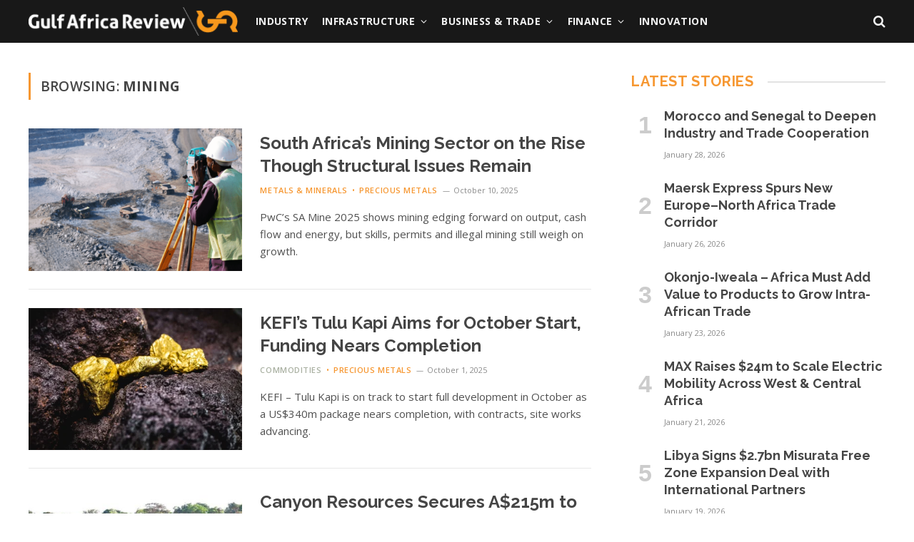

--- FILE ---
content_type: text/html; charset=UTF-8
request_url: https://www.gulfafricareview.com/tag/mining/
body_size: 16545
content:
<!DOCTYPE html>
<html lang="en" class="s-light site-s-light">

<head>

	<meta charset="UTF-8" />
	<meta name="viewport" content="width=device-width, initial-scale=1" />
	<meta name='robots' content='index, follow, max-image-preview:large, max-snippet:-1, max-video-preview:-1' />

	<!-- This site is optimized with the Yoast SEO plugin v20.3 - https://yoast.com/wordpress/plugins/seo/ -->
	<title>mining Archives - Gulf Africa Review</title><link rel="preload" as="font" href="https://www.gulfafricareview.com/wp-content/themes/smart-mag/css/icons/fonts/ts-icons.woff2?v3.0" type="font/woff2" crossorigin="anonymous" />
	<link rel="canonical" href="https://www.gulfafricareview.com/tag/mining/" />
	<link rel="next" href="https://www.gulfafricareview.com/tag/mining/page/2/" />
	<meta property="og:locale" content="en_US" />
	<meta property="og:type" content="article" />
	<meta property="og:title" content="mining Archives - Gulf Africa Review" />
	<meta property="og:url" content="https://www.gulfafricareview.com/tag/mining/" />
	<meta property="og:site_name" content="Gulf Africa Review" />
	<meta property="og:image" content="https://www.gulfafricareview.com/wp-content/uploads/2022/03/cropped-gar-icon@512x-80.jpg" />
	<meta property="og:image:width" content="512" />
	<meta property="og:image:height" content="512" />
	<meta property="og:image:type" content="image/jpeg" />
	<meta name="twitter:card" content="summary_large_image" />
	<meta name="twitter:site" content="@gulfafrica" />
	<script type="application/ld+json" class="yoast-schema-graph">{
	    "@context": "https://schema.org",
	    "@graph": [
	        {
	            "@type": "CollectionPage",
	            "@id": "https://www.gulfafricareview.com/tag/mining/",
	            "url": "https://www.gulfafricareview.com/tag/mining/",
	            "name": "mining Archives - Gulf Africa Review",
	            "isPartOf": {
	                "@id": "https://www.gulfafricareview.com/#website"
	            },
	            "primaryImageOfPage": {
	                "@id": "https://www.gulfafricareview.com/tag/mining/#primaryimage"
	            },
	            "image": {
	                "@id": "https://www.gulfafricareview.com/tag/mining/#primaryimage"
	            },
	            "thumbnailUrl": "https://www.gulfafricareview.com/wp-content/uploads/2023/05/MOTA-2023-will-bring-together-key-stakeholders-from-across-the-mining-industry..png",
	            "breadcrumb": {
	                "@id": "https://www.gulfafricareview.com/tag/mining/#breadcrumb"
	            },
	            "inLanguage": "en"
	        },
	        {
	            "@type": "ImageObject",
	            "inLanguage": "en",
	            "@id": "https://www.gulfafricareview.com/tag/mining/#primaryimage",
	            "url": "https://www.gulfafricareview.com/wp-content/uploads/2023/05/MOTA-2023-will-bring-together-key-stakeholders-from-across-the-mining-industry..png",
	            "contentUrl": "https://www.gulfafricareview.com/wp-content/uploads/2023/05/MOTA-2023-will-bring-together-key-stakeholders-from-across-the-mining-industry..png",
	            "width": 1200,
	            "height": 700,
	            "caption": "PwC’s SA Mine 2025 shows SA mining edging forward on output, cash flow and energy."
	        },
	        {
	            "@type": "BreadcrumbList",
	            "@id": "https://www.gulfafricareview.com/tag/mining/#breadcrumb",
	            "itemListElement": [
	                {
	                    "@type": "ListItem",
	                    "position": 1,
	                    "name": "Home",
	                    "item": "https://www.gulfafricareview.com/"
	                },
	                {
	                    "@type": "ListItem",
	                    "position": 2,
	                    "name": "mining"
	                }
	            ]
	        },
	        {
	            "@type": "WebSite",
	            "@id": "https://www.gulfafricareview.com/#website",
	            "url": "https://www.gulfafricareview.com/",
	            "name": "Gulf Africa Review",
	            "description": "Inside knowledge of Africa",
	            "publisher": {
	                "@id": "https://www.gulfafricareview.com/#organization"
	            },
	            "potentialAction": [
	                {
	                    "@type": "SearchAction",
	                    "target": {
	                        "@type": "EntryPoint",
	                        "urlTemplate": "https://www.gulfafricareview.com/?s={search_term_string}"
	                    },
	                    "query-input": "required name=search_term_string"
	                }
	            ],
	            "inLanguage": "en"
	        },
	        {
	            "@type": "Organization",
	            "@id": "https://www.gulfafricareview.com/#organization",
	            "name": "Gulf Africa Review",
	            "url": "https://www.gulfafricareview.com/",
	            "logo": {
	                "@type": "ImageObject",
	                "inLanguage": "en",
	                "@id": "https://www.gulfafricareview.com/#/schema/logo/image/",
	                "url": "https://www.gulfafricareview.com/wp-content/uploads/2022/03/gar-logo-color.png",
	                "contentUrl": "https://www.gulfafricareview.com/wp-content/uploads/2022/03/gar-logo-color.png",
	                "width": 300,
	                "height": 41,
	                "caption": "Gulf Africa Review"
	            },
	            "image": {
	                "@id": "https://www.gulfafricareview.com/#/schema/logo/image/"
	            },
	            "sameAs": [
	                "https://www.facebook.com/GulfAfrica/",
	                "https://twitter.com/gulfafrica",
	                "https://www.instagram.com/gulfafricareview/",
	                "https://www.youtube.com/channel/UC_nuLPLPvPfZhZ25CpDU6aA"
	            ]
	        }
	    ]
	}</script>
	<!-- / Yoast SEO plugin. -->


<link rel='dns-prefetch' href='//fonts.googleapis.com' />
<link rel="alternate" type="application/rss+xml" title="Gulf Africa Review &raquo; Feed" href="https://www.gulfafricareview.com/feed/" />
<link rel="alternate" type="application/rss+xml" title="Gulf Africa Review &raquo; Comments Feed" href="https://www.gulfafricareview.com/comments/feed/" />
<script type="text/javascript" id="wpp-js" src="https://www.gulfafricareview.com/wp-content/plugins/wordpress-popular-posts/assets/js/wpp.min.js?ver=7.3.1" data-sampling="0" data-sampling-rate="100" data-api-url="https://www.gulfafricareview.com/wp-json/wordpress-popular-posts" data-post-id="0" data-token="a4c883d71b" data-lang="0" data-debug="0"></script>
<link rel="alternate" type="application/rss+xml" title="Gulf Africa Review &raquo; mining Tag Feed" href="https://www.gulfafricareview.com/tag/mining/feed/" />
<script type="text/javascript">
/* <![CDATA[ */
window._wpemojiSettings = {"baseUrl":"https:\/\/s.w.org\/images\/core\/emoji\/14.0.0\/72x72\/","ext":".png","svgUrl":"https:\/\/s.w.org\/images\/core\/emoji\/14.0.0\/svg\/","svgExt":".svg","source":{"concatemoji":"https:\/\/www.gulfafricareview.com\/wp-includes\/js\/wp-emoji-release.min.js?ver=6.4.7"}};
/*! This file is auto-generated */
!function(i,n){var o,s,e;function c(e){try{var t={supportTests:e,timestamp:(new Date).valueOf()};sessionStorage.setItem(o,JSON.stringify(t))}catch(e){}}function p(e,t,n){e.clearRect(0,0,e.canvas.width,e.canvas.height),e.fillText(t,0,0);var t=new Uint32Array(e.getImageData(0,0,e.canvas.width,e.canvas.height).data),r=(e.clearRect(0,0,e.canvas.width,e.canvas.height),e.fillText(n,0,0),new Uint32Array(e.getImageData(0,0,e.canvas.width,e.canvas.height).data));return t.every(function(e,t){return e===r[t]})}function u(e,t,n){switch(t){case"flag":return n(e,"\ud83c\udff3\ufe0f\u200d\u26a7\ufe0f","\ud83c\udff3\ufe0f\u200b\u26a7\ufe0f")?!1:!n(e,"\ud83c\uddfa\ud83c\uddf3","\ud83c\uddfa\u200b\ud83c\uddf3")&&!n(e,"\ud83c\udff4\udb40\udc67\udb40\udc62\udb40\udc65\udb40\udc6e\udb40\udc67\udb40\udc7f","\ud83c\udff4\u200b\udb40\udc67\u200b\udb40\udc62\u200b\udb40\udc65\u200b\udb40\udc6e\u200b\udb40\udc67\u200b\udb40\udc7f");case"emoji":return!n(e,"\ud83e\udef1\ud83c\udffb\u200d\ud83e\udef2\ud83c\udfff","\ud83e\udef1\ud83c\udffb\u200b\ud83e\udef2\ud83c\udfff")}return!1}function f(e,t,n){var r="undefined"!=typeof WorkerGlobalScope&&self instanceof WorkerGlobalScope?new OffscreenCanvas(300,150):i.createElement("canvas"),a=r.getContext("2d",{willReadFrequently:!0}),o=(a.textBaseline="top",a.font="600 32px Arial",{});return e.forEach(function(e){o[e]=t(a,e,n)}),o}function t(e){var t=i.createElement("script");t.src=e,t.defer=!0,i.head.appendChild(t)}"undefined"!=typeof Promise&&(o="wpEmojiSettingsSupports",s=["flag","emoji"],n.supports={everything:!0,everythingExceptFlag:!0},e=new Promise(function(e){i.addEventListener("DOMContentLoaded",e,{once:!0})}),new Promise(function(t){var n=function(){try{var e=JSON.parse(sessionStorage.getItem(o));if("object"==typeof e&&"number"==typeof e.timestamp&&(new Date).valueOf()<e.timestamp+604800&&"object"==typeof e.supportTests)return e.supportTests}catch(e){}return null}();if(!n){if("undefined"!=typeof Worker&&"undefined"!=typeof OffscreenCanvas&&"undefined"!=typeof URL&&URL.createObjectURL&&"undefined"!=typeof Blob)try{var e="postMessage("+f.toString()+"("+[JSON.stringify(s),u.toString(),p.toString()].join(",")+"));",r=new Blob([e],{type:"text/javascript"}),a=new Worker(URL.createObjectURL(r),{name:"wpTestEmojiSupports"});return void(a.onmessage=function(e){c(n=e.data),a.terminate(),t(n)})}catch(e){}c(n=f(s,u,p))}t(n)}).then(function(e){for(var t in e)n.supports[t]=e[t],n.supports.everything=n.supports.everything&&n.supports[t],"flag"!==t&&(n.supports.everythingExceptFlag=n.supports.everythingExceptFlag&&n.supports[t]);n.supports.everythingExceptFlag=n.supports.everythingExceptFlag&&!n.supports.flag,n.DOMReady=!1,n.readyCallback=function(){n.DOMReady=!0}}).then(function(){return e}).then(function(){var e;n.supports.everything||(n.readyCallback(),(e=n.source||{}).concatemoji?t(e.concatemoji):e.wpemoji&&e.twemoji&&(t(e.twemoji),t(e.wpemoji)))}))}((window,document),window._wpemojiSettings);
/* ]]> */
</script>
<style id='wp-emoji-styles-inline-css' type='text/css'>

	img.wp-smiley, img.emoji {
		display: inline !important;
		border: none !important;
		box-shadow: none !important;
		height: 1em !important;
		width: 1em !important;
		margin: 0 0.07em !important;
		vertical-align: -0.1em !important;
		background: none !important;
		padding: 0 !important;
	}
</style>
<link rel='stylesheet' id='wp-block-library-css' href='https://www.gulfafricareview.com/wp-includes/css/dist/block-library/style.min.css?ver=6.4.7' type='text/css' media='all' />
<style id='classic-theme-styles-inline-css' type='text/css'>
/*! This file is auto-generated */
.wp-block-button__link{color:#fff;background-color:#32373c;border-radius:9999px;box-shadow:none;text-decoration:none;padding:calc(.667em + 2px) calc(1.333em + 2px);font-size:1.125em}.wp-block-file__button{background:#32373c;color:#fff;text-decoration:none}
</style>
<style id='global-styles-inline-css' type='text/css'>
body{--wp--preset--color--black: #000000;--wp--preset--color--cyan-bluish-gray: #abb8c3;--wp--preset--color--white: #ffffff;--wp--preset--color--pale-pink: #f78da7;--wp--preset--color--vivid-red: #cf2e2e;--wp--preset--color--luminous-vivid-orange: #ff6900;--wp--preset--color--luminous-vivid-amber: #fcb900;--wp--preset--color--light-green-cyan: #7bdcb5;--wp--preset--color--vivid-green-cyan: #00d084;--wp--preset--color--pale-cyan-blue: #8ed1fc;--wp--preset--color--vivid-cyan-blue: #0693e3;--wp--preset--color--vivid-purple: #9b51e0;--wp--preset--gradient--vivid-cyan-blue-to-vivid-purple: linear-gradient(135deg,rgba(6,147,227,1) 0%,rgb(155,81,224) 100%);--wp--preset--gradient--light-green-cyan-to-vivid-green-cyan: linear-gradient(135deg,rgb(122,220,180) 0%,rgb(0,208,130) 100%);--wp--preset--gradient--luminous-vivid-amber-to-luminous-vivid-orange: linear-gradient(135deg,rgba(252,185,0,1) 0%,rgba(255,105,0,1) 100%);--wp--preset--gradient--luminous-vivid-orange-to-vivid-red: linear-gradient(135deg,rgba(255,105,0,1) 0%,rgb(207,46,46) 100%);--wp--preset--gradient--very-light-gray-to-cyan-bluish-gray: linear-gradient(135deg,rgb(238,238,238) 0%,rgb(169,184,195) 100%);--wp--preset--gradient--cool-to-warm-spectrum: linear-gradient(135deg,rgb(74,234,220) 0%,rgb(151,120,209) 20%,rgb(207,42,186) 40%,rgb(238,44,130) 60%,rgb(251,105,98) 80%,rgb(254,248,76) 100%);--wp--preset--gradient--blush-light-purple: linear-gradient(135deg,rgb(255,206,236) 0%,rgb(152,150,240) 100%);--wp--preset--gradient--blush-bordeaux: linear-gradient(135deg,rgb(254,205,165) 0%,rgb(254,45,45) 50%,rgb(107,0,62) 100%);--wp--preset--gradient--luminous-dusk: linear-gradient(135deg,rgb(255,203,112) 0%,rgb(199,81,192) 50%,rgb(65,88,208) 100%);--wp--preset--gradient--pale-ocean: linear-gradient(135deg,rgb(255,245,203) 0%,rgb(182,227,212) 50%,rgb(51,167,181) 100%);--wp--preset--gradient--electric-grass: linear-gradient(135deg,rgb(202,248,128) 0%,rgb(113,206,126) 100%);--wp--preset--gradient--midnight: linear-gradient(135deg,rgb(2,3,129) 0%,rgb(40,116,252) 100%);--wp--preset--font-size--small: 13px;--wp--preset--font-size--medium: 20px;--wp--preset--font-size--large: 36px;--wp--preset--font-size--x-large: 42px;--wp--preset--spacing--20: 0.44rem;--wp--preset--spacing--30: 0.67rem;--wp--preset--spacing--40: 1rem;--wp--preset--spacing--50: 1.5rem;--wp--preset--spacing--60: 2.25rem;--wp--preset--spacing--70: 3.38rem;--wp--preset--spacing--80: 5.06rem;--wp--preset--shadow--natural: 6px 6px 9px rgba(0, 0, 0, 0.2);--wp--preset--shadow--deep: 12px 12px 50px rgba(0, 0, 0, 0.4);--wp--preset--shadow--sharp: 6px 6px 0px rgba(0, 0, 0, 0.2);--wp--preset--shadow--outlined: 6px 6px 0px -3px rgba(255, 255, 255, 1), 6px 6px rgba(0, 0, 0, 1);--wp--preset--shadow--crisp: 6px 6px 0px rgba(0, 0, 0, 1);}:where(.is-layout-flex){gap: 0.5em;}:where(.is-layout-grid){gap: 0.5em;}body .is-layout-flow > .alignleft{float: left;margin-inline-start: 0;margin-inline-end: 2em;}body .is-layout-flow > .alignright{float: right;margin-inline-start: 2em;margin-inline-end: 0;}body .is-layout-flow > .aligncenter{margin-left: auto !important;margin-right: auto !important;}body .is-layout-constrained > .alignleft{float: left;margin-inline-start: 0;margin-inline-end: 2em;}body .is-layout-constrained > .alignright{float: right;margin-inline-start: 2em;margin-inline-end: 0;}body .is-layout-constrained > .aligncenter{margin-left: auto !important;margin-right: auto !important;}body .is-layout-constrained > :where(:not(.alignleft):not(.alignright):not(.alignfull)){max-width: var(--wp--style--global--content-size);margin-left: auto !important;margin-right: auto !important;}body .is-layout-constrained > .alignwide{max-width: var(--wp--style--global--wide-size);}body .is-layout-flex{display: flex;}body .is-layout-flex{flex-wrap: wrap;align-items: center;}body .is-layout-flex > *{margin: 0;}body .is-layout-grid{display: grid;}body .is-layout-grid > *{margin: 0;}:where(.wp-block-columns.is-layout-flex){gap: 2em;}:where(.wp-block-columns.is-layout-grid){gap: 2em;}:where(.wp-block-post-template.is-layout-flex){gap: 1.25em;}:where(.wp-block-post-template.is-layout-grid){gap: 1.25em;}.has-black-color{color: var(--wp--preset--color--black) !important;}.has-cyan-bluish-gray-color{color: var(--wp--preset--color--cyan-bluish-gray) !important;}.has-white-color{color: var(--wp--preset--color--white) !important;}.has-pale-pink-color{color: var(--wp--preset--color--pale-pink) !important;}.has-vivid-red-color{color: var(--wp--preset--color--vivid-red) !important;}.has-luminous-vivid-orange-color{color: var(--wp--preset--color--luminous-vivid-orange) !important;}.has-luminous-vivid-amber-color{color: var(--wp--preset--color--luminous-vivid-amber) !important;}.has-light-green-cyan-color{color: var(--wp--preset--color--light-green-cyan) !important;}.has-vivid-green-cyan-color{color: var(--wp--preset--color--vivid-green-cyan) !important;}.has-pale-cyan-blue-color{color: var(--wp--preset--color--pale-cyan-blue) !important;}.has-vivid-cyan-blue-color{color: var(--wp--preset--color--vivid-cyan-blue) !important;}.has-vivid-purple-color{color: var(--wp--preset--color--vivid-purple) !important;}.has-black-background-color{background-color: var(--wp--preset--color--black) !important;}.has-cyan-bluish-gray-background-color{background-color: var(--wp--preset--color--cyan-bluish-gray) !important;}.has-white-background-color{background-color: var(--wp--preset--color--white) !important;}.has-pale-pink-background-color{background-color: var(--wp--preset--color--pale-pink) !important;}.has-vivid-red-background-color{background-color: var(--wp--preset--color--vivid-red) !important;}.has-luminous-vivid-orange-background-color{background-color: var(--wp--preset--color--luminous-vivid-orange) !important;}.has-luminous-vivid-amber-background-color{background-color: var(--wp--preset--color--luminous-vivid-amber) !important;}.has-light-green-cyan-background-color{background-color: var(--wp--preset--color--light-green-cyan) !important;}.has-vivid-green-cyan-background-color{background-color: var(--wp--preset--color--vivid-green-cyan) !important;}.has-pale-cyan-blue-background-color{background-color: var(--wp--preset--color--pale-cyan-blue) !important;}.has-vivid-cyan-blue-background-color{background-color: var(--wp--preset--color--vivid-cyan-blue) !important;}.has-vivid-purple-background-color{background-color: var(--wp--preset--color--vivid-purple) !important;}.has-black-border-color{border-color: var(--wp--preset--color--black) !important;}.has-cyan-bluish-gray-border-color{border-color: var(--wp--preset--color--cyan-bluish-gray) !important;}.has-white-border-color{border-color: var(--wp--preset--color--white) !important;}.has-pale-pink-border-color{border-color: var(--wp--preset--color--pale-pink) !important;}.has-vivid-red-border-color{border-color: var(--wp--preset--color--vivid-red) !important;}.has-luminous-vivid-orange-border-color{border-color: var(--wp--preset--color--luminous-vivid-orange) !important;}.has-luminous-vivid-amber-border-color{border-color: var(--wp--preset--color--luminous-vivid-amber) !important;}.has-light-green-cyan-border-color{border-color: var(--wp--preset--color--light-green-cyan) !important;}.has-vivid-green-cyan-border-color{border-color: var(--wp--preset--color--vivid-green-cyan) !important;}.has-pale-cyan-blue-border-color{border-color: var(--wp--preset--color--pale-cyan-blue) !important;}.has-vivid-cyan-blue-border-color{border-color: var(--wp--preset--color--vivid-cyan-blue) !important;}.has-vivid-purple-border-color{border-color: var(--wp--preset--color--vivid-purple) !important;}.has-vivid-cyan-blue-to-vivid-purple-gradient-background{background: var(--wp--preset--gradient--vivid-cyan-blue-to-vivid-purple) !important;}.has-light-green-cyan-to-vivid-green-cyan-gradient-background{background: var(--wp--preset--gradient--light-green-cyan-to-vivid-green-cyan) !important;}.has-luminous-vivid-amber-to-luminous-vivid-orange-gradient-background{background: var(--wp--preset--gradient--luminous-vivid-amber-to-luminous-vivid-orange) !important;}.has-luminous-vivid-orange-to-vivid-red-gradient-background{background: var(--wp--preset--gradient--luminous-vivid-orange-to-vivid-red) !important;}.has-very-light-gray-to-cyan-bluish-gray-gradient-background{background: var(--wp--preset--gradient--very-light-gray-to-cyan-bluish-gray) !important;}.has-cool-to-warm-spectrum-gradient-background{background: var(--wp--preset--gradient--cool-to-warm-spectrum) !important;}.has-blush-light-purple-gradient-background{background: var(--wp--preset--gradient--blush-light-purple) !important;}.has-blush-bordeaux-gradient-background{background: var(--wp--preset--gradient--blush-bordeaux) !important;}.has-luminous-dusk-gradient-background{background: var(--wp--preset--gradient--luminous-dusk) !important;}.has-pale-ocean-gradient-background{background: var(--wp--preset--gradient--pale-ocean) !important;}.has-electric-grass-gradient-background{background: var(--wp--preset--gradient--electric-grass) !important;}.has-midnight-gradient-background{background: var(--wp--preset--gradient--midnight) !important;}.has-small-font-size{font-size: var(--wp--preset--font-size--small) !important;}.has-medium-font-size{font-size: var(--wp--preset--font-size--medium) !important;}.has-large-font-size{font-size: var(--wp--preset--font-size--large) !important;}.has-x-large-font-size{font-size: var(--wp--preset--font-size--x-large) !important;}
.wp-block-navigation a:where(:not(.wp-element-button)){color: inherit;}
:where(.wp-block-post-template.is-layout-flex){gap: 1.25em;}:where(.wp-block-post-template.is-layout-grid){gap: 1.25em;}
:where(.wp-block-columns.is-layout-flex){gap: 2em;}:where(.wp-block-columns.is-layout-grid){gap: 2em;}
.wp-block-pullquote{font-size: 1.5em;line-height: 1.6;}
</style>
<link rel='stylesheet' id='contact-form-7-css' href='https://www.gulfafricareview.com/wp-content/plugins/contact-form-7/includes/css/styles.css?ver=5.7.5.1' type='text/css' media='all' />
<link rel='stylesheet' id='wordpress-popular-posts-css-css' href='https://www.gulfafricareview.com/wp-content/plugins/wordpress-popular-posts/assets/css/wpp.css?ver=7.3.1' type='text/css' media='all' />
<style id='akismet-widget-style-inline-css' type='text/css'>

			.a-stats {
				--akismet-color-mid-green: #357b49;
				--akismet-color-white: #fff;
				--akismet-color-light-grey: #f6f7f7;

				max-width: 350px;
				width: auto;
			}

			.a-stats * {
				all: unset;
				box-sizing: border-box;
			}

			.a-stats strong {
				font-weight: 600;
			}

			.a-stats a.a-stats__link,
			.a-stats a.a-stats__link:visited,
			.a-stats a.a-stats__link:active {
				background: var(--akismet-color-mid-green);
				border: none;
				box-shadow: none;
				border-radius: 8px;
				color: var(--akismet-color-white);
				cursor: pointer;
				display: block;
				font-family: -apple-system, BlinkMacSystemFont, 'Segoe UI', 'Roboto', 'Oxygen-Sans', 'Ubuntu', 'Cantarell', 'Helvetica Neue', sans-serif;
				font-weight: 500;
				padding: 12px;
				text-align: center;
				text-decoration: none;
				transition: all 0.2s ease;
			}

			/* Extra specificity to deal with TwentyTwentyOne focus style */
			.widget .a-stats a.a-stats__link:focus {
				background: var(--akismet-color-mid-green);
				color: var(--akismet-color-white);
				text-decoration: none;
			}

			.a-stats a.a-stats__link:hover {
				filter: brightness(110%);
				box-shadow: 0 4px 12px rgba(0, 0, 0, 0.06), 0 0 2px rgba(0, 0, 0, 0.16);
			}

			.a-stats .count {
				color: var(--akismet-color-white);
				display: block;
				font-size: 1.5em;
				line-height: 1.4;
				padding: 0 13px;
				white-space: nowrap;
			}
		
</style>
<link rel='stylesheet' id='smartmag-core-css' href='https://www.gulfafricareview.com/wp-content/themes/smart-mag/style.css?ver=10.0.0' type='text/css' media='all' />
<style id='smartmag-core-inline-css' type='text/css'>
:root { --c-main: #f69731;
--c-main-rgb: 246,151,49;
--c-headings: #454545;
--text-font: "Open Sans", system-ui, -apple-system, "Segoe UI", Arial, sans-serif;
--body-font: "Open Sans", system-ui, -apple-system, "Segoe UI", Arial, sans-serif;
--ui-font: "Open Sans", system-ui, -apple-system, "Segoe UI", Arial, sans-serif;
--title-font: "Open Sans", system-ui, -apple-system, "Segoe UI", Arial, sans-serif;
--h-font: "Open Sans", system-ui, -apple-system, "Segoe UI", Arial, sans-serif;
--title-font: "Raleway", system-ui, -apple-system, "Segoe UI", Arial, sans-serif;
--h-font: "Raleway", system-ui, -apple-system, "Segoe UI", Arial, sans-serif;
--title-size-xs: 17px;
--title-size-s: 18px;
--title-size-n: 19px;
--title-size-m: 21px; }
.s-dark body { background-color: #282828; }
.smart-head-main .smart-head-mid { --head-h: 60px; background-color: #181818; }
.navigation-main .menu > li > a { font-size: 14px; font-weight: bold; text-transform: uppercase; letter-spacing: 0.03em; }
.navigation-main { --nav-items-space: 10px; }
.s-dark .navigation-main { --c-nav-hov: #dddddd; }
.s-dark .navigation { --c-nav-drop-hov: #a0a0a0; }
.smart-head-mobile .smart-head-mid { background-color: #181818; border-bottom-width: 0px; }
.navigation-small { margin-left: calc(-1 * var(--nav-items-space)); }
.s-dark .smart-head-main .spc-social,
.smart-head-main .s-dark .spc-social { --c-spc-social-hov: #bcbcbc; }
.smart-head-main .spc-social { --spc-social-fs: 16px; --spc-social-size: 36px; }
.s-dark .smart-head-main .search-icon:hover,
.smart-head-main .s-dark .search-icon:hover { color: #bcbcbc; }
.smart-head-main { --search-icon-size: 18px; }
.smart-head-mobile { --search-icon-size: 19px; }
.s-dark .smart-head-main .offcanvas-toggle:hover,
.smart-head-main .s-dark .offcanvas-toggle:hover { --c-hamburger: #bcbcbc; }
.main-footer .upper-footer { background-color: #282828; }
.post-meta .meta-item, .post-meta .text-in { font-size: 11px; }
.post-meta .post-cat > a { font-weight: 600; }
.block-head-b .heading { font-size: 20px; letter-spacing: 0.03em; }
.block-head-e1 .heading { letter-spacing: .04em; }
.block-head-e2 .heading { text-transform: uppercase; letter-spacing: 0.03em; }
.block-head-e2 { --space-below: 25px; }
.block-head-e2 .heading { color: var(--c-main); }
.block-head-g .heading { font-size: 17px; }
.block-head-g { background-color: #181818; }
.post-meta-single .meta-item, .post-meta-single .text-in { font-size: 13px; }
.post-content h1, .post-content h2, .post-content h3, .post-content h4, .post-content h5, .post-content h6 { font-family: "Barlow", system-ui, -apple-system, "Segoe UI", Arial, sans-serif; }
.site-s-light .entry-content { color: #262626; }
.post-share-b:not(.is-not-global) { --service-height: 38px; }
.spc-newsletter input[type=submit] { background: #edaf6d; }
@media (min-width: 1200px) { .block-head-e1 .heading { font-size: 20px; }
.loop-list .post-title { font-size: 24px; }
.entry-content { font-size: 17px; } }
@media (min-width: 940px) and (max-width: 1200px) { .navigation-main .menu > li > a { font-size: calc(10px + (14px - 10px) * .7); } }


.term-color-5 { --c-main: #d3bb7a; }
.navigation .menu-cat-5 { --c-term: #d3bb7a; }


.term-color-947 { --c-main: #d3bb7a; }
.navigation .menu-cat-947 { --c-term: #d3bb7a; }


.term-color-22 { --c-main: #a9b0a1; }
.navigation .menu-cat-22 { --c-term: #a9b0a1; }


.term-color-122 { --c-main: #b8797d; }
.navigation .menu-cat-122 { --c-term: #b8797d; }


.term-color-913 { --c-main: #669eb4; }
.navigation .menu-cat-913 { --c-term: #669eb4; }


.term-color-914 { --c-main: #718f77; }
.navigation .menu-cat-914 { --c-term: #718f77; }


.term-color-916 { --c-main: #d3bb7a; }
.navigation .menu-cat-916 { --c-term: #d3bb7a; }

</style>
<link rel='stylesheet' id='smartmag-magnific-popup-css' href='https://www.gulfafricareview.com/wp-content/themes/smart-mag/css/lightbox.css?ver=10.0.0' type='text/css' media='all' />
<link rel='stylesheet' id='smartmag-icons-css' href='https://www.gulfafricareview.com/wp-content/themes/smart-mag/css/icons/icons.css?ver=10.0.0' type='text/css' media='all' />
<link rel='stylesheet' id='smart-mag-child-css' href='https://www.gulfafricareview.com/wp-content/themes/smart-mag-child/style.css?ver=1.0' type='text/css' media='all' />
<link rel='stylesheet' id='smartmag-gfonts-custom-css' href='https://fonts.googleapis.com/css?family=Open+Sans%3A400%2C500%2C600%2C700%7CRaleway%3A400%2C500%2C600%2C700%7CBarlow%3A400%2C500%2C600%2C700&#038;display=swap' type='text/css' media='all' />
<script type="text/javascript" id="smartmag-lazy-inline-js-after">
/* <![CDATA[ */
/**
 * @copyright ThemeSphere
 * @preserve
 */
var BunyadLazy={};BunyadLazy.load=function(){function a(e,n){var t={};e.dataset.bgset&&e.dataset.sizes?(t.sizes=e.dataset.sizes,t.srcset=e.dataset.bgset):t.src=e.dataset.bgsrc,function(t){var a=t.dataset.ratio;if(0<a){const e=t.parentElement;if(e.classList.contains("media-ratio")){const n=e.style;n.getPropertyValue("--a-ratio")||(n.paddingBottom=100/a+"%")}}}(e);var a,o=document.createElement("img");for(a in o.onload=function(){var t="url('"+(o.currentSrc||o.src)+"')",a=e.style;a.backgroundImage!==t&&requestAnimationFrame(()=>{a.backgroundImage=t,n&&n()}),o.onload=null,o.onerror=null,o=null},o.onerror=o.onload,t)o.setAttribute(a,t[a]);o&&o.complete&&0<o.naturalWidth&&o.onload&&o.onload()}function e(t){t.dataset.loaded||a(t,()=>{document.dispatchEvent(new Event("lazyloaded")),t.dataset.loaded=1})}function n(t){"complete"===document.readyState?t():window.addEventListener("load",t)}return{initEarly:function(){var t,a=()=>{document.querySelectorAll(".img.bg-cover:not(.lazyload)").forEach(e)};"complete"!==document.readyState?(t=setInterval(a,150),n(()=>{a(),clearInterval(t)})):a()},callOnLoad:n,initBgImages:function(t){t&&n(()=>{document.querySelectorAll(".img.bg-cover").forEach(e)})},bgLoad:a}}(),BunyadLazy.load.initEarly();
/* ]]> */
</script>
<script type="text/javascript" src="https://www.gulfafricareview.com/wp-includes/js/jquery/jquery.min.js?ver=3.7.1" id="jquery-core-js"></script>
<script type="text/javascript" src="https://www.gulfafricareview.com/wp-includes/js/jquery/jquery-migrate.min.js?ver=3.4.1" id="jquery-migrate-js"></script>
<link rel="https://api.w.org/" href="https://www.gulfafricareview.com/wp-json/" /><link rel="alternate" type="application/json" href="https://www.gulfafricareview.com/wp-json/wp/v2/tags/97" /><link rel="EditURI" type="application/rsd+xml" title="RSD" href="https://www.gulfafricareview.com/xmlrpc.php?rsd" />
<meta name="generator" content="WordPress 6.4.7" />
            <style id="wpp-loading-animation-styles">@-webkit-keyframes bgslide{from{background-position-x:0}to{background-position-x:-200%}}@keyframes bgslide{from{background-position-x:0}to{background-position-x:-200%}}.wpp-widget-block-placeholder,.wpp-shortcode-placeholder{margin:0 auto;width:60px;height:3px;background:#dd3737;background:linear-gradient(90deg,#dd3737 0%,#571313 10%,#dd3737 100%);background-size:200% auto;border-radius:3px;-webkit-animation:bgslide 1s infinite linear;animation:bgslide 1s infinite linear}</style>
            
		<script>
		var BunyadSchemeKey = 'bunyad-scheme';
		(() => {
			const d = document.documentElement;
			const c = d.classList;
			var scheme = localStorage.getItem(BunyadSchemeKey);
			
			if (scheme) {
				d.dataset.origClass = c;
				scheme === 'dark' ? c.remove('s-light', 'site-s-light') : c.remove('s-dark', 'site-s-dark');
				c.add('site-s-' + scheme, 's-' + scheme);
			}
		})();
		</script>
		<meta name="generator" content="Elementor 3.19.2; features: e_optimized_assets_loading, e_optimized_css_loading, additional_custom_breakpoints, block_editor_assets_optimize, e_image_loading_optimization; settings: css_print_method-external, google_font-enabled, font_display-auto">
<!-- Google Tag Manager -->

<!-- Global site tag (gtag.js) - Google Analytics -->
<script async src="https://www.googletagmanager.com/gtag/js?id=UA-45899140-1"></script>
<script>
  window.dataLayer = window.dataLayer || [];
  function gtag(){dataLayer.push(arguments);}
  gtag('js', new Date());

  gtag('config', 'UA-45899140-1');
</script>

<!-- Global site tag (gtag.js) - Google Analytics -->
<script async src="https://www.googletagmanager.com/gtag/js?id=G-MW2CH3ZQCH"></script>
<script>
  window.dataLayer = window.dataLayer || [];
  function gtag(){dataLayer.push(arguments);}
  gtag('js', new Date());

  gtag('config', 'G-MW2CH3ZQCH');
</script>

<link rel="icon" href="https://www.gulfafricareview.com/wp-content/uploads/2022/03/cropped-gar-icon@512x-80-32x32.jpg" sizes="32x32" />
<link rel="icon" href="https://www.gulfafricareview.com/wp-content/uploads/2022/03/cropped-gar-icon@512x-80-192x192.jpg" sizes="192x192" />
<link rel="apple-touch-icon" href="https://www.gulfafricareview.com/wp-content/uploads/2022/03/cropped-gar-icon@512x-80-180x180.jpg" />
<meta name="msapplication-TileImage" content="https://www.gulfafricareview.com/wp-content/uploads/2022/03/cropped-gar-icon@512x-80-270x270.jpg" />
		<style type="text/css" id="wp-custom-css">
			.meta-item.cat-labels {
  display: flex;
  flex-wrap: wrap !important;
  width: 100%;
}
.meta-item.cat-labels .category {
  width: max-content;
}
.post-meta .post-cat {
  justify-content: left;
}		</style>
		

</head>

<body class="archive tag tag-mining tag-97 right-sidebar has-lb has-lb-sm layout-normal elementor-default elementor-kit-480">



<div class="main-wrap">

	
<div class="off-canvas-backdrop"></div>
<div class="mobile-menu-container off-canvas s-dark" id="off-canvas">

	<div class="off-canvas-head">
		<a href="#" class="close">
			<span class="visuallyhidden">Close Menu</span>
			<i class="tsi tsi-times"></i>
		</a>

		<div class="ts-logo">
					</div>
	</div>

	<div class="off-canvas-content">

					<ul class="mobile-menu"></ul>
		
					<div class="off-canvas-widgets">
				
		<div id="smartmag-block-posts-small-2" class="widget ts-block-widget smartmag-widget-posts-small">		
		<div class="block">
					<section class="block-wrap block-posts-small block-sc mb-none" data-id="1">

			<div class="widget-title block-head block-head-ac block-head-b"><h5 class="heading">What's Hot</h5></div>	
			<div class="block-content">
				
	<div class="loop loop-small loop-small-a loop-sep loop-small-sep grid grid-1 md:grid-1 sm:grid-1 xs:grid-1">

					
<article class="l-post small-post small-a-post m-pos-left">

	
			<div class="media">

		
			<a href="https://www.gulfafricareview.com/morocco-and-senegal-to-deepen-industry-and-trade-cooperation/" class="image-link media-ratio ar-bunyad-thumb" title="Morocco and Senegal to Deepen Industry and Trade Cooperation"><span data-bgsrc="https://www.gulfafricareview.com/wp-content/uploads/2026/01/Morocco-Senegal-to-Deepen-Industrial-Trade-Cooperation-Under-New-Road-Map-300x200.webp" class="img bg-cover wp-post-image attachment-medium size-medium lazyload" data-bgset="https://www.gulfafricareview.com/wp-content/uploads/2026/01/Morocco-Senegal-to-Deepen-Industrial-Trade-Cooperation-Under-New-Road-Map-300x200.webp 300w, https://www.gulfafricareview.com/wp-content/uploads/2026/01/Morocco-Senegal-to-Deepen-Industrial-Trade-Cooperation-Under-New-Road-Map-768x511.webp 768w, https://www.gulfafricareview.com/wp-content/uploads/2026/01/Morocco-Senegal-to-Deepen-Industrial-Trade-Cooperation-Under-New-Road-Map-150x100.webp 150w, https://www.gulfafricareview.com/wp-content/uploads/2026/01/Morocco-Senegal-to-Deepen-Industrial-Trade-Cooperation-Under-New-Road-Map-450x300.webp 450w, https://www.gulfafricareview.com/wp-content/uploads/2026/01/Morocco-Senegal-to-Deepen-Industrial-Trade-Cooperation-Under-New-Road-Map.webp 1000w" data-sizes="(max-width: 110px) 100vw, 110px" role="img" aria-label="Morocco"></span></a>			
			
			
			
		
		</div>
	

	
		<div class="content">

			<div class="post-meta post-meta-a post-meta-left has-below"><h4 class="is-title post-title"><a href="https://www.gulfafricareview.com/morocco-and-senegal-to-deepen-industry-and-trade-cooperation/">Morocco and Senegal to Deepen Industry and Trade Cooperation</a></h4><div class="post-meta-items meta-below"><span class="meta-item date"><span class="date-link"><time class="post-date" datetime="2026-01-28T08:19:42+00:00">January 28, 2026</time></span></span></div></div>			
			
			
		</div>

	
</article>	
					
<article class="l-post small-post small-a-post m-pos-left">

	
			<div class="media">

		
			<a href="https://www.gulfafricareview.com/maersk-express-spurs-new-europe-north-africa-trade-corridor/" class="image-link media-ratio ar-bunyad-thumb" title="Maersk Express Spurs New Europe–North Africa Trade Corridor"><span data-bgsrc="https://www.gulfafricareview.com/wp-content/uploads/2026/01/maersk-express-Italy-Africa-300x169.webp" class="img bg-cover wp-post-image attachment-medium size-medium lazyload" data-bgset="https://www.gulfafricareview.com/wp-content/uploads/2026/01/maersk-express-Italy-Africa-300x169.webp 300w, https://www.gulfafricareview.com/wp-content/uploads/2026/01/maersk-express-Italy-Africa-1024x576.webp 1024w, https://www.gulfafricareview.com/wp-content/uploads/2026/01/maersk-express-Italy-Africa-768x432.webp 768w, https://www.gulfafricareview.com/wp-content/uploads/2026/01/maersk-express-Italy-Africa-1536x864.webp 1536w, https://www.gulfafricareview.com/wp-content/uploads/2026/01/maersk-express-Italy-Africa-150x84.webp 150w, https://www.gulfafricareview.com/wp-content/uploads/2026/01/maersk-express-Italy-Africa-450x253.webp 450w, https://www.gulfafricareview.com/wp-content/uploads/2026/01/maersk-express-Italy-Africa-1200x675.webp 1200w, https://www.gulfafricareview.com/wp-content/uploads/2026/01/maersk-express-Italy-Africa.webp 1920w" data-sizes="(max-width: 110px) 100vw, 110px" role="img" aria-label="maersk"></span></a>			
			
			
			
		
		</div>
	

	
		<div class="content">

			<div class="post-meta post-meta-a post-meta-left has-below"><h4 class="is-title post-title"><a href="https://www.gulfafricareview.com/maersk-express-spurs-new-europe-north-africa-trade-corridor/">Maersk Express Spurs New Europe–North Africa Trade Corridor</a></h4><div class="post-meta-items meta-below"><span class="meta-item date"><span class="date-link"><time class="post-date" datetime="2026-01-26T07:13:26+00:00">January 26, 2026</time></span></span></div></div>			
			
			
		</div>

	
</article>	
					
<article class="l-post small-post small-a-post m-pos-left">

	
			<div class="media">

		
			<a href="https://www.gulfafricareview.com/okonjo-iweala-add-value-to-products-to-grow-intra-african-trade/" class="image-link media-ratio ar-bunyad-thumb" title="Okonjo-Iweala &#8211; Africa Must Add Value to Products to Grow Intra-African Trade"><span data-bgsrc="https://www.gulfafricareview.com/wp-content/uploads/2026/01/ngoziDG_lg-300x169.jpg" class="img bg-cover wp-post-image attachment-medium size-medium lazyload" data-bgset="https://www.gulfafricareview.com/wp-content/uploads/2026/01/ngoziDG_lg-300x169.jpg 300w, https://www.gulfafricareview.com/wp-content/uploads/2026/01/ngoziDG_lg-1024x576.jpg 1024w, https://www.gulfafricareview.com/wp-content/uploads/2026/01/ngoziDG_lg-768x432.jpg 768w, https://www.gulfafricareview.com/wp-content/uploads/2026/01/ngoziDG_lg-150x84.jpg 150w, https://www.gulfafricareview.com/wp-content/uploads/2026/01/ngoziDG_lg-450x253.jpg 450w, https://www.gulfafricareview.com/wp-content/uploads/2026/01/ngoziDG_lg.jpg 1200w" data-sizes="(max-width: 110px) 100vw, 110px" role="img" aria-label="Ngozi Okonjo-Iweala"></span></a>			
			
			
			
		
		</div>
	

	
		<div class="content">

			<div class="post-meta post-meta-a post-meta-left has-below"><h4 class="is-title post-title"><a href="https://www.gulfafricareview.com/okonjo-iweala-add-value-to-products-to-grow-intra-african-trade/">Okonjo-Iweala &#8211; Africa Must Add Value to Products to Grow Intra-African Trade</a></h4><div class="post-meta-items meta-below"><span class="meta-item date"><span class="date-link"><time class="post-date" datetime="2026-01-23T06:31:50+00:00">January 23, 2026</time></span></span></div></div>			
			
			
		</div>

	
</article>	
		
	</div>

					</div>

		</section>
				</div>

		</div>			</div>
		
		
	</div>

</div>
<div class="smart-head smart-head-a smart-head-main" id="smart-head" data-sticky="mid" data-sticky-type="smart" data-sticky-full>
	
	<div class="smart-head-row smart-head-mid smart-head-row-3 s-dark has-center-nav smart-head-row-full">

		<div class="inner wrap">

							
				<div class="items items-left ">
					<a href="https://www.gulfafricareview.com/" title="Gulf Africa Review" rel="home" class="logo-link ts-logo logo-is-image">
		<span>
			
				
					<img src="https://www.gulfafricareview.com/wp-content/uploads/2022/03/gar-logo-color-wht.png" class="logo-image logo-image-dark" alt="Gulf Africa Review" srcset="https://www.gulfafricareview.com/wp-content/uploads/2022/03/gar-logo-color-wht.png ,https://www.gulfafricareview.com/wp-content/uploads/2022/03/gar-logo-color-wht@2x.png 2x" width="300" height="41"/><img src="https://www.gulfafricareview.com/wp-content/uploads/2022/03/gar-logo-color.png" class="logo-image" alt="Gulf Africa Review" srcset="https://www.gulfafricareview.com/wp-content/uploads/2022/03/gar-logo-color.png ,https://www.gulfafricareview.com/wp-content/uploads/2022/03/gar-logo-color_1@2x.png 2x" width="300" height="41"/>
									 
					</span>
	</a>				</div>

							
				<div class="items items-center ">
					<div class="nav-wrap">
		<nav class="navigation navigation-main nav-hov-a">
			<ul id="menu-main-menu-v2" class="menu"><li id="menu-item-4422" class="menu-item menu-item-type-taxonomy menu-item-object-category menu-cat-945 menu-item-4422"><a href="https://www.gulfafricareview.com/industry/">Industry</a></li>
<li id="menu-item-4423" class="menu-item menu-item-type-taxonomy menu-item-object-category menu-item-has-children menu-cat-914 menu-item-has-children item-mega-menu menu-item-4423"><a href="https://www.gulfafricareview.com/infrastructure/">Infrastructure</a>
<div class="sub-menu mega-menu mega-menu-b wrap">

	<div class="sub-cats">
		
		<ol class="sub-nav">
				<li id="menu-item-4435" class="menu-item menu-item-type-taxonomy menu-item-object-category menu-cat-926 menu-item-4435"><a href="https://www.gulfafricareview.com/infrastructure/airport/">Airport</a></li>
	<li id="menu-item-4436" class="menu-item menu-item-type-taxonomy menu-item-object-category menu-cat-927 menu-item-4436"><a href="https://www.gulfafricareview.com/infrastructure/hospitality/">Hospitality</a></li>
	<li id="menu-item-4437" class="menu-item menu-item-type-taxonomy menu-item-object-category menu-cat-928 menu-item-4437"><a href="https://www.gulfafricareview.com/infrastructure/ports/">Ports</a></li>
	<li id="menu-item-4438" class="menu-item menu-item-type-taxonomy menu-item-object-category menu-cat-929 menu-item-4438"><a href="https://www.gulfafricareview.com/infrastructure/power/">Power</a></li>
	<li id="menu-item-4439" class="menu-item menu-item-type-taxonomy menu-item-object-category menu-cat-930 menu-item-4439"><a href="https://www.gulfafricareview.com/infrastructure/rail/">Rail</a></li>
	<li id="menu-item-4440" class="menu-item menu-item-type-taxonomy menu-item-object-category menu-cat-931 menu-item-4440"><a href="https://www.gulfafricareview.com/infrastructure/roads/">Roads</a></li>
	<li id="menu-item-4441" class="menu-item menu-item-type-taxonomy menu-item-object-category menu-cat-932 menu-item-4441"><a href="https://www.gulfafricareview.com/infrastructure/transport/">Transport</a></li>
		</ol>

	</div>

	<div class="extend ts-row">
		<section class="col-6 featured">		
			<span class="heading">Featured</span>

					<section class="block-wrap block-grid mb-none" data-id="2">

				
			<div class="block-content">
					
	<div class="loop loop-grid loop-grid-sm grid grid-1 md:grid-1 xs:grid-1">

					
<article class="l-post grid-post grid-sm-post">

	
			<div class="media">

		
			<a href="https://www.gulfafricareview.com/osun-seeks-to-capitalise-on-infrastructure-momentum/" class="image-link media-ratio ratio-16-9" title="Osun seeks to capitalise on infrastructure momentum"><span data-bgsrc="https://www.gulfafricareview.com/wp-content/uploads/2018/05/Rauf-Aregbesola.jpg" class="img bg-cover wp-post-image attachment-large size-large lazyload" data-bgset="https://www.gulfafricareview.com/wp-content/uploads/2018/05/Rauf-Aregbesola.jpg 696w, https://www.gulfafricareview.com/wp-content/uploads/2018/05/Rauf-Aregbesola-300x157.jpg 300w, https://www.gulfafricareview.com/wp-content/uploads/2018/05/Rauf-Aregbesola-150x79.jpg 150w, https://www.gulfafricareview.com/wp-content/uploads/2018/05/Rauf-Aregbesola-450x236.jpg 450w" data-sizes="(max-width: 811px) 100vw, 811px"></span></a>			
			
			
			
		
		</div>
	

	
		<div class="content">

			<div class="post-meta post-meta-a has-below"><h2 class="is-title post-title"><a href="https://www.gulfafricareview.com/osun-seeks-to-capitalise-on-infrastructure-momentum/">Osun seeks to capitalise on infrastructure momentum</a></h2><div class="post-meta-items meta-below"><span class="meta-item post-cat">
						
						<a href="https://www.gulfafricareview.com/infrastructure/" class="category term-color-914" rel="category">Infrastructure</a>
					</span>
					<span class="meta-item date"><span class="date-link"><time class="post-date" datetime="2018-05-21T00:00:00+00:00">May 21, 2018</time></span></span></div></div>			
			
			
		</div>

	
</article>		
	</div>

		
			</div>

		</section>
		
		</section>  

		<section class="col-6 recent-posts">

			<span class="heading">Recent</span>
				
					<section class="block-wrap block-posts-small mb-none" data-id="3">

				
			<div class="block-content">
				
	<div class="loop loop-small loop-small- loop-sep loop-small-sep grid grid-1 md:grid-1 sm:grid-1 xs:grid-1">

					
<article class="l-post small-post m-pos-left">

	
			<div class="media">

		
			<a href="https://www.gulfafricareview.com/maersk-express-spurs-new-europe-north-africa-trade-corridor/" class="image-link media-ratio ar-bunyad-thumb" title="Maersk Express Spurs New Europe–North Africa Trade Corridor"><span data-bgsrc="https://www.gulfafricareview.com/wp-content/uploads/2026/01/maersk-express-Italy-Africa-300x169.webp" class="img bg-cover wp-post-image attachment-medium size-medium lazyload" data-bgset="https://www.gulfafricareview.com/wp-content/uploads/2026/01/maersk-express-Italy-Africa-300x169.webp 300w, https://www.gulfafricareview.com/wp-content/uploads/2026/01/maersk-express-Italy-Africa-1024x576.webp 1024w, https://www.gulfafricareview.com/wp-content/uploads/2026/01/maersk-express-Italy-Africa-768x432.webp 768w, https://www.gulfafricareview.com/wp-content/uploads/2026/01/maersk-express-Italy-Africa-1536x864.webp 1536w, https://www.gulfafricareview.com/wp-content/uploads/2026/01/maersk-express-Italy-Africa-150x84.webp 150w, https://www.gulfafricareview.com/wp-content/uploads/2026/01/maersk-express-Italy-Africa-450x253.webp 450w, https://www.gulfafricareview.com/wp-content/uploads/2026/01/maersk-express-Italy-Africa-1200x675.webp 1200w, https://www.gulfafricareview.com/wp-content/uploads/2026/01/maersk-express-Italy-Africa.webp 1920w" data-sizes="(max-width: 110px) 100vw, 110px" role="img" aria-label="maersk"></span></a>			
			
			
			
		
		</div>
	

	
		<div class="content">

			<div class="post-meta post-meta-a post-meta-left has-below"><h4 class="is-title post-title"><a href="https://www.gulfafricareview.com/maersk-express-spurs-new-europe-north-africa-trade-corridor/">Maersk Express Spurs New Europe–North Africa Trade Corridor</a></h4><div class="post-meta-items meta-below"><span class="meta-item date"><span class="date-link"><time class="post-date" datetime="2026-01-26T07:13:26+00:00">January 26, 2026</time></span></span></div></div>			
			
			
		</div>

	
</article>	
					
<article class="l-post small-post m-pos-left">

	
			<div class="media">

		
			<a href="https://www.gulfafricareview.com/max-raises-24m-to-scale-electric-mobility-in-west-central-africa/" class="image-link media-ratio ar-bunyad-thumb" title="MAX Raises $24m to Scale Electric Mobility Across West &amp; Central Africa"><span data-bgsrc="https://www.gulfafricareview.com/wp-content/uploads/2026/01/MAX-Nigeria-300x169.jpg" class="img bg-cover wp-post-image attachment-medium size-medium lazyload" data-bgset="https://www.gulfafricareview.com/wp-content/uploads/2026/01/MAX-Nigeria-300x169.jpg 300w, https://www.gulfafricareview.com/wp-content/uploads/2026/01/MAX-Nigeria-768x432.jpg 768w, https://www.gulfafricareview.com/wp-content/uploads/2026/01/MAX-Nigeria-150x84.jpg 150w, https://www.gulfafricareview.com/wp-content/uploads/2026/01/MAX-Nigeria-450x253.jpg 450w, https://www.gulfafricareview.com/wp-content/uploads/2026/01/MAX-Nigeria.jpg 1024w" data-sizes="(max-width: 110px) 100vw, 110px" role="img" aria-label="Max"></span></a>			
			
			
			
		
		</div>
	

	
		<div class="content">

			<div class="post-meta post-meta-a post-meta-left has-below"><h4 class="is-title post-title"><a href="https://www.gulfafricareview.com/max-raises-24m-to-scale-electric-mobility-in-west-central-africa/">MAX Raises $24m to Scale Electric Mobility Across West &amp; Central Africa</a></h4><div class="post-meta-items meta-below"><span class="meta-item date"><span class="date-link"><time class="post-date" datetime="2026-01-21T07:03:29+00:00">January 21, 2026</time></span></span></div></div>			
			
			
		</div>

	
</article>	
					
<article class="l-post small-post m-pos-left">

	
			<div class="media">

		
			<a href="https://www.gulfafricareview.com/libya-signs-2-7bn-misurata-free-zone-expansion-deal/" class="image-link media-ratio ar-bunyad-thumb" title="Libya Signs $2.7bn Misurata Free Zone Expansion Deal with International Partners"><span data-bgsrc="https://www.gulfafricareview.com/wp-content/uploads/2026/01/Misrata-Free-Zone-1-1024x575-1-300x168.jpeg" class="img bg-cover wp-post-image attachment-medium size-medium lazyload" data-bgset="https://www.gulfafricareview.com/wp-content/uploads/2026/01/Misrata-Free-Zone-1-1024x575-1-300x168.jpeg 300w, https://www.gulfafricareview.com/wp-content/uploads/2026/01/Misrata-Free-Zone-1-1024x575-1-768x431.jpeg 768w, https://www.gulfafricareview.com/wp-content/uploads/2026/01/Misrata-Free-Zone-1-1024x575-1-150x84.jpeg 150w, https://www.gulfafricareview.com/wp-content/uploads/2026/01/Misrata-Free-Zone-1-1024x575-1-450x253.jpeg 450w, https://www.gulfafricareview.com/wp-content/uploads/2026/01/Misrata-Free-Zone-1-1024x575-1.jpeg 1024w" data-sizes="(max-width: 110px) 100vw, 110px" role="img" aria-label="Misurata Free Zone"></span></a>			
			
			
			
		
		</div>
	

	
		<div class="content">

			<div class="post-meta post-meta-a post-meta-left has-below"><h4 class="is-title post-title"><a href="https://www.gulfafricareview.com/libya-signs-2-7bn-misurata-free-zone-expansion-deal/">Libya Signs $2.7bn Misurata Free Zone Expansion Deal with International Partners</a></h4><div class="post-meta-items meta-below"><span class="meta-item date"><span class="date-link"><time class="post-date" datetime="2026-01-19T07:35:48+00:00">January 19, 2026</time></span></span></div></div>			
			
			
		</div>

	
</article>	
		
	</div>

					</div>

		</section>
					
		</section>
	</div>

</div></li>
<li id="menu-item-4421" class="menu-item menu-item-type-taxonomy menu-item-object-category menu-item-has-children menu-cat-947 menu-item-has-children item-mega-menu menu-item-4421"><a href="https://www.gulfafricareview.com/business-trade/">Business &amp; Trade</a>
<div class="sub-menu mega-menu mega-menu-b wrap">

	<div class="sub-cats">
		
		<ol class="sub-nav">
				<li id="menu-item-4442" class="menu-item menu-item-type-taxonomy menu-item-object-category menu-cat-917 menu-item-4442"><a href="https://www.gulfafricareview.com/business/agri-business/">Agri-Business</a></li>
	<li id="menu-item-4443" class="menu-item menu-item-type-taxonomy menu-item-object-category menu-cat-918 menu-item-4443"><a href="https://www.gulfafricareview.com/business/entrepreneurship/">Entrepreneurship</a></li>
	<li id="menu-item-4444" class="menu-item menu-item-type-taxonomy menu-item-object-category menu-cat-919 menu-item-4444"><a href="https://www.gulfafricareview.com/business/fdi/">FDI</a></li>
	<li id="menu-item-4445" class="menu-item menu-item-type-taxonomy menu-item-object-category menu-cat-920 menu-item-4445"><a href="https://www.gulfafricareview.com/business/legislative/">Legislative</a></li>
	<li id="menu-item-4446" class="menu-item menu-item-type-taxonomy menu-item-object-category menu-cat-921 menu-item-4446"><a href="https://www.gulfafricareview.com/business/mea/">MEA</a></li>
	<li id="menu-item-4448" class="menu-item menu-item-type-taxonomy menu-item-object-category menu-cat-923 menu-item-4448"><a href="https://www.gulfafricareview.com/business/telecoms/">Telecoms</a></li>
	<li id="menu-item-4447" class="menu-item menu-item-type-taxonomy menu-item-object-category menu-cat-922 menu-item-4447"><a href="https://www.gulfafricareview.com/business/properties/">Properties</a></li>
		</ol>

	</div>

	<div class="extend ts-row">
		<section class="col-6 featured">		
			<span class="heading">Featured</span>

					<section class="block-wrap block-grid mb-none" data-id="4">

				
			<div class="block-content">
					
	<div class="loop loop-grid loop-grid-sm grid grid-1 md:grid-1 xs:grid-1">

					
<article class="l-post grid-post grid-sm-post">

	
			<div class="media">

		
			<a href="https://www.gulfafricareview.com/analysts-predict-bullish-future-for-nigerias-reits-market/" class="image-link media-ratio ratio-16-9" title="Analysts predict bullish future for Nigeria’s REITs market"><span data-bgsrc="https://www.gulfafricareview.com/wp-content/uploads/2018/01/Analysts-predict-bullish-future-1024x393.jpg" class="img bg-cover wp-post-image attachment-large size-large lazyload" data-bgset="https://www.gulfafricareview.com/wp-content/uploads/2018/01/Analysts-predict-bullish-future-1024x393.jpg 1024w, https://www.gulfafricareview.com/wp-content/uploads/2018/01/Analysts-predict-bullish-future.jpg 1120w" data-sizes="(max-width: 811px) 100vw, 811px"></span></a>			
			
			
			
		
		</div>
	

	
		<div class="content">

			<div class="post-meta post-meta-a has-below"><h2 class="is-title post-title"><a href="https://www.gulfafricareview.com/analysts-predict-bullish-future-for-nigerias-reits-market/">Analysts predict bullish future for Nigeria’s REITs market</a></h2><div class="post-meta-items meta-below"><span class="meta-item post-cat">
						
						<a href="https://www.gulfafricareview.com/business/" class="category term-color-5" rel="category">Business</a> <a href="https://www.gulfafricareview.com/business-trade/" class="category term-color-947" rel="category">Business &amp; Trade</a>
					</span>
					<span class="meta-item date"><span class="date-link"><time class="post-date" datetime="2018-01-21T00:00:00+00:00">January 21, 2018</time></span></span></div></div>			
			
			
		</div>

	
</article>		
	</div>

		
			</div>

		</section>
		
		</section>  

		<section class="col-6 recent-posts">

			<span class="heading">Recent</span>
				
					<section class="block-wrap block-posts-small mb-none" data-id="5">

				
			<div class="block-content">
				
	<div class="loop loop-small loop-small- loop-sep loop-small-sep grid grid-1 md:grid-1 sm:grid-1 xs:grid-1">

					
<article class="l-post small-post m-pos-left">

	
			<div class="media">

		
			<a href="https://www.gulfafricareview.com/okonjo-iweala-add-value-to-products-to-grow-intra-african-trade/" class="image-link media-ratio ar-bunyad-thumb" title="Okonjo-Iweala &#8211; Africa Must Add Value to Products to Grow Intra-African Trade"><span data-bgsrc="https://www.gulfafricareview.com/wp-content/uploads/2026/01/ngoziDG_lg-300x169.jpg" class="img bg-cover wp-post-image attachment-medium size-medium lazyload" data-bgset="https://www.gulfafricareview.com/wp-content/uploads/2026/01/ngoziDG_lg-300x169.jpg 300w, https://www.gulfafricareview.com/wp-content/uploads/2026/01/ngoziDG_lg-1024x576.jpg 1024w, https://www.gulfafricareview.com/wp-content/uploads/2026/01/ngoziDG_lg-768x432.jpg 768w, https://www.gulfafricareview.com/wp-content/uploads/2026/01/ngoziDG_lg-150x84.jpg 150w, https://www.gulfafricareview.com/wp-content/uploads/2026/01/ngoziDG_lg-450x253.jpg 450w, https://www.gulfafricareview.com/wp-content/uploads/2026/01/ngoziDG_lg.jpg 1200w" data-sizes="(max-width: 110px) 100vw, 110px" role="img" aria-label="Ngozi Okonjo-Iweala"></span></a>			
			
			
			
		
		</div>
	

	
		<div class="content">

			<div class="post-meta post-meta-a post-meta-left has-below"><h4 class="is-title post-title"><a href="https://www.gulfafricareview.com/okonjo-iweala-add-value-to-products-to-grow-intra-african-trade/">Okonjo-Iweala &#8211; Africa Must Add Value to Products to Grow Intra-African Trade</a></h4><div class="post-meta-items meta-below"><span class="meta-item date"><span class="date-link"><time class="post-date" datetime="2026-01-23T06:31:50+00:00">January 23, 2026</time></span></span></div></div>			
			
			
		</div>

	
</article>	
					
<article class="l-post small-post m-pos-left">

	
			<div class="media">

		
			<a href="https://www.gulfafricareview.com/tanzanias-gold-exports-and-tourism-strengthen-outlook/" class="image-link media-ratio ar-bunyad-thumb" title="Tanzania’s Gold Exports and Tourism Strengthen Economic Performance"><span data-bgsrc="https://www.gulfafricareview.com/wp-content/uploads/2025/09/gold_nugget_900x-300x200.webp" class="img bg-cover wp-post-image attachment-medium size-medium lazyload" data-bgset="https://www.gulfafricareview.com/wp-content/uploads/2025/09/gold_nugget_900x-300x200.webp 300w, https://www.gulfafricareview.com/wp-content/uploads/2025/09/gold_nugget_900x-768x512.webp 768w, https://www.gulfafricareview.com/wp-content/uploads/2025/09/gold_nugget_900x-150x100.webp 150w, https://www.gulfafricareview.com/wp-content/uploads/2025/09/gold_nugget_900x-450x300.webp 450w, https://www.gulfafricareview.com/wp-content/uploads/2025/09/gold_nugget_900x.webp 900w" data-sizes="(max-width: 110px) 100vw, 110px" role="img" aria-label="gold"></span></a>			
			
			
			
		
		</div>
	

	
		<div class="content">

			<div class="post-meta post-meta-a post-meta-left has-below"><h4 class="is-title post-title"><a href="https://www.gulfafricareview.com/tanzanias-gold-exports-and-tourism-strengthen-outlook/">Tanzania’s Gold Exports and Tourism Strengthen Economic Performance</a></h4><div class="post-meta-items meta-below"><span class="meta-item date"><span class="date-link"><time class="post-date" datetime="2026-01-14T09:31:57+00:00">January 14, 2026</time></span></span></div></div>			
			
			
		</div>

	
</article>	
					
<article class="l-post small-post m-pos-left">

	
			<div class="media">

		
			<a href="https://www.gulfafricareview.com/kenya-drops-24-year-sugar-protection/" class="image-link media-ratio ar-bunyad-thumb" title="Kenya Drops 24-Year Sugar Protection"><span data-bgsrc="https://www.gulfafricareview.com/wp-content/uploads/2026/01/sugarcane-300x169.jpg" class="img bg-cover wp-post-image attachment-medium size-medium lazyload" data-bgset="https://www.gulfafricareview.com/wp-content/uploads/2026/01/sugarcane-300x169.jpg 300w, https://www.gulfafricareview.com/wp-content/uploads/2026/01/sugarcane-1024x576.jpg 1024w, https://www.gulfafricareview.com/wp-content/uploads/2026/01/sugarcane-768x432.jpg 768w, https://www.gulfafricareview.com/wp-content/uploads/2026/01/sugarcane-1536x864.jpg 1536w, https://www.gulfafricareview.com/wp-content/uploads/2026/01/sugarcane-150x84.jpg 150w, https://www.gulfafricareview.com/wp-content/uploads/2026/01/sugarcane-450x253.jpg 450w, https://www.gulfafricareview.com/wp-content/uploads/2026/01/sugarcane-1200x675.jpg 1200w, https://www.gulfafricareview.com/wp-content/uploads/2026/01/sugarcane.jpg 1600w" data-sizes="(max-width: 110px) 100vw, 110px" role="img" aria-label="COMESA"></span></a>			
			
			
			
		
		</div>
	

	
		<div class="content">

			<div class="post-meta post-meta-a post-meta-left has-below"><h4 class="is-title post-title"><a href="https://www.gulfafricareview.com/kenya-drops-24-year-sugar-protection/">Kenya Drops 24-Year Sugar Protection</a></h4><div class="post-meta-items meta-below"><span class="meta-item date"><span class="date-link"><time class="post-date" datetime="2026-01-05T06:55:08+00:00">January 5, 2026</time></span></span></div></div>			
			
			
		</div>

	
</article>	
		
	</div>

					</div>

		</section>
					
		</section>
	</div>

</div></li>
<li id="menu-item-4426" class="menu-item menu-item-type-taxonomy menu-item-object-category menu-item-has-children menu-cat-913 menu-item-has-children item-mega-menu menu-item-4426"><a href="https://www.gulfafricareview.com/finance/">Finance</a>
<div class="sub-menu mega-menu mega-menu-b wrap">

	<div class="sub-cats">
		
		<ol class="sub-nav">
				<li id="menu-item-4449" class="menu-item menu-item-type-taxonomy menu-item-object-category menu-cat-924 menu-item-4449"><a href="https://www.gulfafricareview.com/finance/banking/">Banking</a></li>
	<li id="menu-item-4450" class="menu-item menu-item-type-taxonomy menu-item-object-category menu-cat-925 menu-item-4450"><a href="https://www.gulfafricareview.com/finance/islamic-finance/">Islamic finance</a></li>
		</ol>

	</div>

	<div class="extend ts-row">
		<section class="col-6 featured">		
			<span class="heading">Featured</span>

					<section class="block-wrap block-grid mb-none" data-id="6">

				
			<div class="block-content">
					
	<div class="loop loop-grid loop-grid-sm grid grid-1 md:grid-1 xs:grid-1">

					
<article class="l-post grid-post grid-sm-post">

	
			<div class="media">

		
			<a href="https://www.gulfafricareview.com/india-exim-40mn-credit-line-for-west-african-development-2/" class="image-link media-ratio ratio-16-9" title="India Exim $40mn Credit Line for West African Development"><span data-bgsrc="https://www.gulfafricareview.com/wp-content/uploads/2025/08/GAR-IMAGE.jpg" class="img bg-cover wp-post-image attachment-large size-large lazyload" role="img" aria-label="India Exim"></span></a>			
			
			
			
		
		</div>
	

	
		<div class="content">

			<div class="post-meta post-meta-a has-below"><h2 class="is-title post-title"><a href="https://www.gulfafricareview.com/india-exim-40mn-credit-line-for-west-african-development-2/">India Exim $40mn Credit Line for West African Development</a></h2><div class="post-meta-items meta-below"><span class="meta-item post-cat">
						
						<a href="https://www.gulfafricareview.com/finance/" class="category term-color-913" rel="category">Finance</a> <a href="https://www.gulfafricareview.com/infrastructure/" class="category term-color-914" rel="category">Infrastructure</a>
					</span>
					<span class="meta-item date"><span class="date-link"><time class="post-date" datetime="2025-08-27T07:22:25+00:00">August 27, 2025</time></span></span></div></div>			
			
			
		</div>

	
</article>		
	</div>

		
			</div>

		</section>
		
		</section>  

		<section class="col-6 recent-posts">

			<span class="heading">Recent</span>
				
					<section class="block-wrap block-posts-small mb-none" data-id="7">

				
			<div class="block-content">
				
	<div class="loop loop-small loop-small- loop-sep loop-small-sep grid grid-1 md:grid-1 sm:grid-1 xs:grid-1">

					
<article class="l-post small-post m-pos-left">

	
			<div class="media">

		
			<a href="https://www.gulfafricareview.com/india-exim-40mn-credit-line-for-west-african-development-2/" class="image-link media-ratio ar-bunyad-thumb" title="India Exim $40mn Credit Line for West African Development"><span data-bgsrc="https://www.gulfafricareview.com/wp-content/uploads/2025/08/GAR-IMAGE-300x227.jpg" class="img bg-cover wp-post-image attachment-medium size-medium lazyload" data-bgset="https://www.gulfafricareview.com/wp-content/uploads/2025/08/GAR-IMAGE-300x227.jpg 300w, https://www.gulfafricareview.com/wp-content/uploads/2025/08/GAR-IMAGE-150x114.jpg 150w, https://www.gulfafricareview.com/wp-content/uploads/2025/08/GAR-IMAGE-450x341.jpg 450w, https://www.gulfafricareview.com/wp-content/uploads/2025/08/GAR-IMAGE.jpg 600w" data-sizes="(max-width: 110px) 100vw, 110px" role="img" aria-label="India Exim"></span></a>			
			
			
			
		
		</div>
	

	
		<div class="content">

			<div class="post-meta post-meta-a post-meta-left has-below"><h4 class="is-title post-title"><a href="https://www.gulfafricareview.com/india-exim-40mn-credit-line-for-west-african-development-2/">India Exim $40mn Credit Line for West African Development</a></h4><div class="post-meta-items meta-below"><span class="meta-item date"><span class="date-link"><time class="post-date" datetime="2025-08-27T07:22:25+00:00">August 27, 2025</time></span></span></div></div>			
			
			
		</div>

	
</article>	
					
<article class="l-post small-post m-pos-left">

	
			<div class="media">

		
			<a href="https://www.gulfafricareview.com/afdb-anchors-500m-financing-for-ethiopias-mega-airport/" class="image-link media-ratio ar-bunyad-thumb" title="AfDB Anchors $500M Financing for Ethiopia’s “Mega-Airport”"><span data-bgsrc="https://www.gulfafricareview.com/wp-content/uploads/2025/08/IMG_3257-300x158.png" class="img bg-cover wp-post-image attachment-medium size-medium lazyload" data-bgset="https://www.gulfafricareview.com/wp-content/uploads/2025/08/IMG_3257-300x158.png 300w, https://www.gulfafricareview.com/wp-content/uploads/2025/08/IMG_3257-768x404.png 768w, https://www.gulfafricareview.com/wp-content/uploads/2025/08/IMG_3257-150x79.png 150w, https://www.gulfafricareview.com/wp-content/uploads/2025/08/IMG_3257-450x237.png 450w, https://www.gulfafricareview.com/wp-content/uploads/2025/08/IMG_3257.png 1000w" data-sizes="(max-width: 110px) 100vw, 110px" role="img" aria-label="Bishoftu International Airport"></span></a>			
			
			
			
		
		</div>
	

	
		<div class="content">

			<div class="post-meta post-meta-a post-meta-left has-below"><h4 class="is-title post-title"><a href="https://www.gulfafricareview.com/afdb-anchors-500m-financing-for-ethiopias-mega-airport/">AfDB Anchors $500M Financing for Ethiopia’s “Mega-Airport”</a></h4><div class="post-meta-items meta-below"><span class="meta-item date"><span class="date-link"><time class="post-date" datetime="2025-08-13T07:42:48+00:00">August 13, 2025</time></span></span></div></div>			
			
			
		</div>

	
</article>	
					
<article class="l-post small-post m-pos-left">

	
			<div class="media">

		
			<a href="https://www.gulfafricareview.com/dp-world-and-nedbank-elevate-trade-finance-in-africa/" class="image-link media-ratio ar-bunyad-thumb" title="DP World and Nedbank Elevate Trade Finance in Africa"><span data-bgsrc="https://www.gulfafricareview.com/wp-content/uploads/2022/08/The-UAEs-non-oil-foreign-trade-has-increased-in-H1-2022.-300x180.jpg" class="img bg-cover wp-post-image attachment-medium size-medium lazyload" data-bgset="https://www.gulfafricareview.com/wp-content/uploads/2022/08/The-UAEs-non-oil-foreign-trade-has-increased-in-H1-2022.-300x180.jpg 300w, https://www.gulfafricareview.com/wp-content/uploads/2022/08/The-UAEs-non-oil-foreign-trade-has-increased-in-H1-2022.-150x90.jpg 150w, https://www.gulfafricareview.com/wp-content/uploads/2022/08/The-UAEs-non-oil-foreign-trade-has-increased-in-H1-2022.-450x270.jpg 450w, https://www.gulfafricareview.com/wp-content/uploads/2022/08/The-UAEs-non-oil-foreign-trade-has-increased-in-H1-2022..jpg 750w" data-sizes="(max-width: 110px) 100vw, 110px" role="img" aria-label="DP World and Nedbank"></span></a>			
			
			
			
		
		</div>
	

	
		<div class="content">

			<div class="post-meta post-meta-a post-meta-left has-below"><h4 class="is-title post-title"><a href="https://www.gulfafricareview.com/dp-world-and-nedbank-elevate-trade-finance-in-africa/">DP World and Nedbank Elevate Trade Finance in Africa</a></h4><div class="post-meta-items meta-below"><span class="meta-item date"><span class="date-link"><time class="post-date" datetime="2024-09-18T04:48:38+00:00">September 18, 2024</time></span></span></div></div>			
			
			
		</div>

	
</article>	
		
	</div>

					</div>

		</section>
					
		</section>
	</div>

</div></li>
<li id="menu-item-4424" class="menu-item menu-item-type-taxonomy menu-item-object-category menu-cat-946 menu-item-4424"><a href="https://www.gulfafricareview.com/innovation/">Innovation</a></li>
</ul>		</nav>
	</div>
				</div>

							
				<div class="items items-right ">
				

	<a href="#" class="search-icon has-icon-only is-icon" title="Search">
		<i class="tsi tsi-search"></i>
	</a>

				</div>

						
		</div>
	</div>

	</div>
<div class="smart-head smart-head-a smart-head-mobile" id="smart-head-mobile" data-sticky="mid" data-sticky-type="smart" data-sticky-full>
	
	<div class="smart-head-row smart-head-mid smart-head-row-3 s-dark smart-head-row-full">

		<div class="inner wrap">

							
				<div class="items items-left ">
				
<button class="offcanvas-toggle has-icon" type="button" aria-label="Menu">
	<span class="hamburger-icon hamburger-icon-a">
		<span class="inner"></span>
	</span>
</button>				</div>

							
				<div class="items items-center ">
					<a href="https://www.gulfafricareview.com/" title="Gulf Africa Review" rel="home" class="logo-link ts-logo logo-is-image">
		<span>
			
				
					<img src="https://www.gulfafricareview.com/wp-content/uploads/2022/03/gar-logo-color-wht.png" class="logo-image logo-image-dark" alt="Gulf Africa Review" srcset="https://www.gulfafricareview.com/wp-content/uploads/2022/03/gar-logo-color-wht.png ,https://www.gulfafricareview.com/wp-content/uploads/2022/03/gar-logo-color-wht@2x.png 2x" width="300" height="41"/><img src="https://www.gulfafricareview.com/wp-content/uploads/2022/03/gar-logo-color.png" class="logo-image" alt="Gulf Africa Review" srcset="https://www.gulfafricareview.com/wp-content/uploads/2022/03/gar-logo-color.png ,https://www.gulfafricareview.com/wp-content/uploads/2022/03/gar-logo-color_1@2x.png 2x" width="300" height="41"/>
									 
					</span>
	</a>				</div>

							
				<div class="items items-right ">
				

	<a href="#" class="search-icon has-icon-only is-icon" title="Search">
		<i class="tsi tsi-search"></i>
	</a>

				</div>

						
		</div>
	</div>

	</div>

<div class="main ts-contain cf right-sidebar">
			<div class="ts-row">
			<div class="col-8 main-content">

							<h1 class="archive-heading">
					Browsing: <span>mining</span>				</h1>
						
					
							
					<section class="block-wrap block-posts-list mb-none" data-id="8">

				
			<div class="block-content">
					
	<div class="loop loop-list loop-sep loop-list-sep grid grid-1 md:grid-1 sm:grid-1">

				
			
<article class="l-post list-post list-post-on-sm m-pos-left">

	
			<div class="media">

		
			<a href="https://www.gulfafricareview.com/south-africa-mining-on-the-rise-though-structural-issues-remain/" class="image-link media-ratio ratio-3-2" title="South Africa’s Mining Sector on the Rise Though Structural Issues Remain"><span data-bgsrc="https://www.gulfafricareview.com/wp-content/uploads/2023/05/MOTA-2023-will-bring-together-key-stakeholders-from-across-the-mining-industry.-450x263.png" class="img bg-cover wp-post-image attachment-bunyad-list size-bunyad-list no-lazy skip-lazy" data-bgset="https://www.gulfafricareview.com/wp-content/uploads/2023/05/MOTA-2023-will-bring-together-key-stakeholders-from-across-the-mining-industry.-450x263.png 450w, https://www.gulfafricareview.com/wp-content/uploads/2023/05/MOTA-2023-will-bring-together-key-stakeholders-from-across-the-mining-industry.-1024x597.png 1024w, https://www.gulfafricareview.com/wp-content/uploads/2023/05/MOTA-2023-will-bring-together-key-stakeholders-from-across-the-mining-industry.-768x448.png 768w, https://www.gulfafricareview.com/wp-content/uploads/2023/05/MOTA-2023-will-bring-together-key-stakeholders-from-across-the-mining-industry..png 1200w" data-sizes="(max-width: 303px) 100vw, 303px" role="img" aria-label="mining"></span></a>			
			
			
			
		
		</div>
	

	
		<div class="content">

			<div class="post-meta post-meta-a has-below"><h2 class="is-title post-title"><a href="https://www.gulfafricareview.com/south-africa-mining-on-the-rise-though-structural-issues-remain/">South Africa’s Mining Sector on the Rise Though Structural Issues Remain</a></h2><div class="post-meta-items meta-below"><span class="meta-item post-cat">
						
						<a href="https://www.gulfafricareview.com/commodities/metals-minerals/" class="category term-color-934" rel="category">Metals &amp; minerals</a> <a href="https://www.gulfafricareview.com/commodities/precious-metals/" class="category term-color-935" rel="category">Precious metals</a>
					</span>
					<span class="meta-item date"><span class="date-link"><time class="post-date" datetime="2025-10-10T05:31:44+00:00">October 10, 2025</time></span></span></div></div>			
						
				<div class="excerpt">
					<p>PwC’s SA Mine 2025 shows mining edging forward on output, cash flow and energy, but skills, permits and illegal mining still weigh on growth.</p>
				</div>
			
			
			
		</div>

	
</article>
				
			
<article class="l-post list-post list-post-on-sm m-pos-left">

	
			<div class="media">

		
			<a href="https://www.gulfafricareview.com/kefis-tulu-kapi-aims-for-october-start-funding-nears-completion/" class="image-link media-ratio ratio-3-2" title="KEFI’s Tulu Kapi Aims for October Start, Funding Nears Completion"><span data-bgsrc="https://www.gulfafricareview.com/wp-content/uploads/2025/10/ey-rough-gold-450x300.webp" class="img bg-cover wp-post-image attachment-bunyad-medium size-bunyad-medium lazyload" data-bgset="https://www.gulfafricareview.com/wp-content/uploads/2025/10/ey-rough-gold-450x300.webp 450w, https://www.gulfafricareview.com/wp-content/uploads/2025/10/ey-rough-gold-300x200.webp 300w, https://www.gulfafricareview.com/wp-content/uploads/2025/10/ey-rough-gold-1024x683.webp 1024w, https://www.gulfafricareview.com/wp-content/uploads/2025/10/ey-rough-gold-768x512.webp 768w, https://www.gulfafricareview.com/wp-content/uploads/2025/10/ey-rough-gold-1536x1024.webp 1536w, https://www.gulfafricareview.com/wp-content/uploads/2025/10/ey-rough-gold-150x100.webp 150w, https://www.gulfafricareview.com/wp-content/uploads/2025/10/ey-rough-gold-1200x800.webp 1200w, https://www.gulfafricareview.com/wp-content/uploads/2025/10/ey-rough-gold.webp 2048w" data-sizes="(max-width: 303px) 100vw, 303px" role="img" aria-label="Gold Bank"></span></a>			
			
			
			
		
		</div>
	

	
		<div class="content">

			<div class="post-meta post-meta-a has-below"><h2 class="is-title post-title"><a href="https://www.gulfafricareview.com/kefis-tulu-kapi-aims-for-october-start-funding-nears-completion/">KEFI’s Tulu Kapi Aims for October Start, Funding Nears Completion</a></h2><div class="post-meta-items meta-below"><span class="meta-item post-cat">
						
						<a href="https://www.gulfafricareview.com/commodities/" class="category term-color-22" rel="category">Commodities</a> <a href="https://www.gulfafricareview.com/commodities/precious-metals/" class="category term-color-935" rel="category">Precious metals</a>
					</span>
					<span class="meta-item date"><span class="date-link"><time class="post-date" datetime="2025-10-01T05:00:07+00:00">October 1, 2025</time></span></span></div></div>			
						
				<div class="excerpt">
					<p>KEFI &#8211; Tulu Kapi is on track to start full development in October as a US$340m package nears completion, with contracts, site works advancing.</p>
				</div>
			
			
			
		</div>

	
</article>
				
			
<article class="l-post list-post list-post-on-sm m-pos-left">

	
			<div class="media">

		
			<a href="https://www.gulfafricareview.com/canyon-resources-to-fast-track-minim-martap-bauxite-project/" class="image-link media-ratio ratio-3-2" title="Canyon Resources Secures A$215m to Fast-Track Cameroon’s Minim Martap Bauxite Project"><span data-bgsrc="https://www.gulfafricareview.com/wp-content/uploads/2025/09/Bauxite-mine-450x282.jpg" class="img bg-cover wp-post-image attachment-bunyad-medium size-bunyad-medium lazyload" data-bgset="https://www.gulfafricareview.com/wp-content/uploads/2025/09/Bauxite-mine-450x282.jpg 450w, https://www.gulfafricareview.com/wp-content/uploads/2025/09/Bauxite-mine-300x188.jpg 300w, https://www.gulfafricareview.com/wp-content/uploads/2025/09/Bauxite-mine-768x480.jpg 768w, https://www.gulfafricareview.com/wp-content/uploads/2025/09/Bauxite-mine-150x94.jpg 150w, https://www.gulfafricareview.com/wp-content/uploads/2025/09/Bauxite-mine.jpg 860w" data-sizes="(max-width: 303px) 100vw, 303px" role="img" aria-label="Canyon"></span></a>			
			
			
			
		
		</div>
	

	
		<div class="content">

			<div class="post-meta post-meta-a has-below"><h2 class="is-title post-title"><a href="https://www.gulfafricareview.com/canyon-resources-to-fast-track-minim-martap-bauxite-project/">Canyon Resources Secures A$215m to Fast-Track Cameroon’s Minim Martap Bauxite Project</a></h2><div class="post-meta-items meta-below"><span class="meta-item post-cat">
						
						<a href="https://www.gulfafricareview.com/commodities/metals-minerals/" class="category term-color-934" rel="category">Metals &amp; minerals</a>
					</span>
					<span class="meta-item date"><span class="date-link"><time class="post-date" datetime="2025-09-26T05:16:27+00:00">September 26, 2025</time></span></span></div></div>			
						
				<div class="excerpt">
					<p>Canyon secures A$215m to accelerate Cameroon’s Minim Martap bauxite project, with backing from EEA and Afriland and an early-2026 start.</p>
				</div>
			
			
			
		</div>

	
</article>
				
			
<article class="l-post list-post list-post-on-sm m-pos-left">

	
			<div class="media">

		
			<a href="https://www.gulfafricareview.com/south-africas-mining-revival-lifts-q2-gdp-july-extends-gains/" class="image-link media-ratio ratio-3-2" title="South Africa’s Mining Revival Lifts Q2 GDP as July Output Extends Gains"><span data-bgsrc="https://www.gulfafricareview.com/wp-content/uploads/2025/02/Mining-executives-and-policymakers-at-Indaba-stressed-the-need-for-investment-in-local-refineries-and-processing-plants-450x263.jpg" class="img bg-cover wp-post-image attachment-bunyad-medium size-bunyad-medium lazyload" data-bgset="https://www.gulfafricareview.com/wp-content/uploads/2025/02/Mining-executives-and-policymakers-at-Indaba-stressed-the-need-for-investment-in-local-refineries-and-processing-plants-450x263.jpg 450w, https://www.gulfafricareview.com/wp-content/uploads/2025/02/Mining-executives-and-policymakers-at-Indaba-stressed-the-need-for-investment-in-local-refineries-and-processing-plants-1024x598.jpg 1024w, https://www.gulfafricareview.com/wp-content/uploads/2025/02/Mining-executives-and-policymakers-at-Indaba-stressed-the-need-for-investment-in-local-refineries-and-processing-plants-768x448.jpg 768w, https://www.gulfafricareview.com/wp-content/uploads/2025/02/Mining-executives-and-policymakers-at-Indaba-stressed-the-need-for-investment-in-local-refineries-and-processing-plants-1536x897.jpg 1536w, https://www.gulfafricareview.com/wp-content/uploads/2025/02/Mining-executives-and-policymakers-at-Indaba-stressed-the-need-for-investment-in-local-refineries-and-processing-plants-1200x701.jpg 1200w, https://www.gulfafricareview.com/wp-content/uploads/2025/02/Mining-executives-and-policymakers-at-Indaba-stressed-the-need-for-investment-in-local-refineries-and-processing-plants.jpg 1920w" data-sizes="(max-width: 303px) 100vw, 303px" role="img" aria-label="mining"></span></a>			
			
			
			
		
		</div>
	

	
		<div class="content">

			<div class="post-meta post-meta-a has-below"><h2 class="is-title post-title"><a href="https://www.gulfafricareview.com/south-africas-mining-revival-lifts-q2-gdp-july-extends-gains/">South Africa’s Mining Revival Lifts Q2 GDP as July Output Extends Gains</a></h2><div class="post-meta-items meta-below"><span class="meta-item post-cat">
						
						<a href="https://www.gulfafricareview.com/business-trade/" class="category term-color-947" rel="category">Business &amp; Trade</a> <a href="https://www.gulfafricareview.com/commodities/metals-minerals/" class="category term-color-934" rel="category">Metals &amp; minerals</a>
					</span>
					<span class="meta-item date"><span class="date-link"><time class="post-date" datetime="2025-09-15T04:49:56+00:00">September 15, 2025</time></span></span></div></div>			
						
				<div class="excerpt">
					<p>Mining sector growth of 3.7% in Q2 and a fifth straight monthly rise in July underscore the industry’s role in stabilizing South Africa’s economy.</p>
				</div>
			
			
			
		</div>

	
</article>
				
			
<article class="l-post list-post list-post-on-sm m-pos-left">

	
			<div class="media">

		
			<a href="https://www.gulfafricareview.com/morocco-gold-discovery-ids-34-high-grade-veins-high-potential/" class="image-link media-ratio ratio-3-2" title="Morocco Gold Discovery Identifies 34 High-Grade Veins, 3–5 Moz Potential"><span data-bgsrc="https://www.gulfafricareview.com/wp-content/uploads/2025/09/gold_nugget_900x-450x300.webp" class="img bg-cover wp-post-image attachment-bunyad-medium size-bunyad-medium lazyload" data-bgset="https://www.gulfafricareview.com/wp-content/uploads/2025/09/gold_nugget_900x-450x300.webp 450w, https://www.gulfafricareview.com/wp-content/uploads/2025/09/gold_nugget_900x-300x200.webp 300w, https://www.gulfafricareview.com/wp-content/uploads/2025/09/gold_nugget_900x-768x512.webp 768w, https://www.gulfafricareview.com/wp-content/uploads/2025/09/gold_nugget_900x-150x100.webp 150w, https://www.gulfafricareview.com/wp-content/uploads/2025/09/gold_nugget_900x.webp 900w" data-sizes="(max-width: 303px) 100vw, 303px" role="img" aria-label="gold"></span></a>			
			
			
			
		
		</div>
	

	
		<div class="content">

			<div class="post-meta post-meta-a has-below"><h2 class="is-title post-title"><a href="https://www.gulfafricareview.com/morocco-gold-discovery-ids-34-high-grade-veins-high-potential/">Morocco Gold Discovery Identifies 34 High-Grade Veins, 3–5 Moz Potential</a></h2><div class="post-meta-items meta-below"><span class="meta-item post-cat">
						
						<a href="https://www.gulfafricareview.com/commodities/metals-minerals/" class="category term-color-934" rel="category">Metals &amp; minerals</a> <a href="https://www.gulfafricareview.com/commodities/precious-metals/" class="category term-color-935" rel="category">Precious metals</a>
					</span>
					<span class="meta-item date"><span class="date-link"><time class="post-date" datetime="2025-09-05T06:54:52+00:00">September 5, 2025</time></span></span></div></div>			
						
				<div class="excerpt">
					<p>OLAH Palace Trading confirms high-grade gold in Morocco’s Guelmim region; assays reach up to 30 g/t as preliminary estimates point to 3–5 million ounces and rising export prospects.</p>
				</div>
			
			
			
		</div>

	
</article>
				
			
<article class="l-post list-post list-post-on-sm m-pos-left">

	
			<div class="media">

		
			<a href="https://www.gulfafricareview.com/b2gold-secures-approval-to-begin-underground-mining-at-fekola/" class="image-link media-ratio ratio-3-2" title="B2Gold Secures Approval to Begin Underground Mining at Fekola"><span data-bgsrc="https://www.gulfafricareview.com/wp-content/uploads/2025/08/Gallery-Photo-Fekola-min-450x302.jpg" class="img bg-cover wp-post-image attachment-bunyad-medium size-bunyad-medium lazyload" data-bgset="https://www.gulfafricareview.com/wp-content/uploads/2025/08/Gallery-Photo-Fekola-min-450x302.jpg 450w, https://www.gulfafricareview.com/wp-content/uploads/2025/08/Gallery-Photo-Fekola-min-300x201.jpg 300w, https://www.gulfafricareview.com/wp-content/uploads/2025/08/Gallery-Photo-Fekola-min-1024x687.jpg 1024w, https://www.gulfafricareview.com/wp-content/uploads/2025/08/Gallery-Photo-Fekola-min-768x515.jpg 768w, https://www.gulfafricareview.com/wp-content/uploads/2025/08/Gallery-Photo-Fekola-min-1536x1031.jpg 1536w, https://www.gulfafricareview.com/wp-content/uploads/2025/08/Gallery-Photo-Fekola-min-150x101.jpg 150w, https://www.gulfafricareview.com/wp-content/uploads/2025/08/Gallery-Photo-Fekola-min-1200x805.jpg 1200w, https://www.gulfafricareview.com/wp-content/uploads/2025/08/Gallery-Photo-Fekola-min.jpg 1800w" data-sizes="(max-width: 303px) 100vw, 303px" role="img" aria-label="Fekola"></span></a>			
			
			
			
		
		</div>
	

	
		<div class="content">

			<div class="post-meta post-meta-a has-below"><h2 class="is-title post-title"><a href="https://www.gulfafricareview.com/b2gold-secures-approval-to-begin-underground-mining-at-fekola/">B2Gold Secures Approval to Begin Underground Mining at Fekola</a></h2><div class="post-meta-items meta-below"><span class="meta-item post-cat">
						
						<a href="https://www.gulfafricareview.com/commodities/metals-minerals/" class="category term-color-934" rel="category">Metals &amp; minerals</a> <a href="https://www.gulfafricareview.com/commodities/precious-metals/" class="category term-color-935" rel="category">Precious metals</a>
					</span>
					<span class="meta-item date"><span class="date-link"><time class="post-date" datetime="2025-08-04T10:25:36+00:00">August 4, 2025</time></span></span></div></div>			
						
				<div class="excerpt">
					<p>B2Gold receives approval to start underground mining at Fekola and defines path for a Fekola Regional permit, boosting Mali’s gold industry.</p>
				</div>
			
			
			
		</div>

	
</article>
				
			
<article class="l-post list-post list-post-on-sm m-pos-left">

	
			<div class="media">

		
			<a href="https://www.gulfafricareview.com/premium-resources-announces-findings-at-selebi-north/" class="image-link media-ratio ratio-3-2" title="Premium Resources Expands Mineral Potential at Botswana’s Selebi North​"><span data-bgsrc="https://www.gulfafricareview.com/wp-content/uploads/2025/05/premium-nickel-selebi-1024x401-1-450x176.jpg" class="img bg-cover wp-post-image attachment-bunyad-medium size-bunyad-medium lazyload" data-bgset="https://www.gulfafricareview.com/wp-content/uploads/2025/05/premium-nickel-selebi-1024x401-1-450x176.jpg 450w, https://www.gulfafricareview.com/wp-content/uploads/2025/05/premium-nickel-selebi-1024x401-1-768x301.jpg 768w, https://www.gulfafricareview.com/wp-content/uploads/2025/05/premium-nickel-selebi-1024x401-1.jpg 1024w" data-sizes="(max-width: 303px) 100vw, 303px" role="img" aria-label="Selebi North"></span></a>			
			
			
			
		
		</div>
	

	
		<div class="content">

			<div class="post-meta post-meta-a has-below"><h2 class="is-title post-title"><a href="https://www.gulfafricareview.com/premium-resources-announces-findings-at-selebi-north/">Premium Resources Expands Mineral Potential at Botswana’s Selebi North​</a></h2><div class="post-meta-items meta-below"><span class="meta-item post-cat">
						
						<a href="https://www.gulfafricareview.com/commodities/metals-minerals/" class="category term-color-934" rel="category">Metals &amp; minerals</a>
					</span>
					<span class="meta-item date"><span class="date-link"><time class="post-date" datetime="2025-05-02T06:10:11+00:00">May 2, 2025</time></span></span></div></div>			
						
				<div class="excerpt">
					<p>According to Premium Resources, drilling results at Selebi North suggest significant growth prospects for copper-nickel-cobalt operations​.</p>
				</div>
			
			
			
		</div>

	
</article>
				
			
<article class="l-post list-post list-post-on-sm m-pos-left">

	
			<div class="media">

		
			<a href="https://www.gulfafricareview.com/african-mining-eyes-local-processing-amid-global-trade-shifts/" class="image-link media-ratio ratio-3-2" title="African Mining Sector Eyes Local Processing Amid Global Trade Shifts"><span data-bgsrc="https://www.gulfafricareview.com/wp-content/uploads/2025/02/Mining-executives-and-policymakers-at-Indaba-stressed-the-need-for-investment-in-local-refineries-and-processing-plants-450x263.jpg" class="img bg-cover wp-post-image attachment-bunyad-medium size-bunyad-medium lazyload" data-bgset="https://www.gulfafricareview.com/wp-content/uploads/2025/02/Mining-executives-and-policymakers-at-Indaba-stressed-the-need-for-investment-in-local-refineries-and-processing-plants-450x263.jpg 450w, https://www.gulfafricareview.com/wp-content/uploads/2025/02/Mining-executives-and-policymakers-at-Indaba-stressed-the-need-for-investment-in-local-refineries-and-processing-plants-1024x598.jpg 1024w, https://www.gulfafricareview.com/wp-content/uploads/2025/02/Mining-executives-and-policymakers-at-Indaba-stressed-the-need-for-investment-in-local-refineries-and-processing-plants-768x448.jpg 768w, https://www.gulfafricareview.com/wp-content/uploads/2025/02/Mining-executives-and-policymakers-at-Indaba-stressed-the-need-for-investment-in-local-refineries-and-processing-plants-1536x897.jpg 1536w, https://www.gulfafricareview.com/wp-content/uploads/2025/02/Mining-executives-and-policymakers-at-Indaba-stressed-the-need-for-investment-in-local-refineries-and-processing-plants-1200x701.jpg 1200w, https://www.gulfafricareview.com/wp-content/uploads/2025/02/Mining-executives-and-policymakers-at-Indaba-stressed-the-need-for-investment-in-local-refineries-and-processing-plants.jpg 1920w" data-sizes="(max-width: 303px) 100vw, 303px" role="img" aria-label="mining"></span></a>			
			
			
			
		
		</div>
	

	
		<div class="content">

			<div class="post-meta post-meta-a has-below"><h2 class="is-title post-title"><a href="https://www.gulfafricareview.com/african-mining-eyes-local-processing-amid-global-trade-shifts/">African Mining Sector Eyes Local Processing Amid Global Trade Shifts</a></h2><div class="post-meta-items meta-below"><span class="meta-item post-cat">
						
						<a href="https://www.gulfafricareview.com/commodities/" class="category term-color-22" rel="category">Commodities</a> <a href="https://www.gulfafricareview.com/commodities/metals-minerals/" class="category term-color-934" rel="category">Metals &amp; minerals</a> <a href="https://www.gulfafricareview.com/commodities/precious-metals/" class="category term-color-935" rel="category">Precious metals</a>
					</span>
					<span class="meta-item date"><span class="date-link"><time class="post-date" datetime="2025-02-05T05:59:28+00:00">February 5, 2025</time></span></span></div></div>			
						
				<div class="excerpt">
					<p>African mining must look to the mineral value chain to unlock economic growth and mitigate the impact of shifting global trade dynamics.</p>
				</div>
			
			
			
		</div>

	
</article>
				
			
<article class="l-post list-post list-post-on-sm m-pos-left">

	
			<div class="media">

		
		</div>
	

	
		<div class="content">

			<div class="post-meta post-meta-a has-below"><h2 class="is-title post-title"><a href="https://www.gulfafricareview.com/ghana-faces-2-billion-annual-loss-due-to-illegal-gold-mining/">Ghana Faces $2 Billion Annual Loss Due to Illegal Gold Mining</a></h2><div class="post-meta-items meta-below"><span class="meta-item post-cat">
						
						<a href="https://www.gulfafricareview.com/commodities/precious-metals/" class="category term-color-935" rel="category">Precious metals</a>
					</span>
					<span class="meta-item date"><span class="date-link"><time class="post-date" datetime="2024-09-27T05:43:15+00:00">September 27, 2024</time></span></span></div></div>			
						
				<div class="excerpt">
					<p>Illegal gold mining in Ghana continues to drain the economy, costing billions annually and posing a significant threat to development.</p>
				</div>
			
			
			
		</div>

	
</article>
				
			
<article class="l-post list-post list-post-on-sm m-pos-left">

	
			<div class="media">

		
			<a href="https://www.gulfafricareview.com/rietberg-mine-reopens-copper-360-revives-a-forgotten-site/" class="image-link media-ratio ratio-3-2" title="Rietberg Mine Reopens: Copper 360 Revives a Forgotten Site"><span data-bgsrc="https://www.gulfafricareview.com/wp-content/uploads/2024/08/The-Rietberg-Mine-has-lain-dormant-since-1983-450x253.jpg" class="img bg-cover wp-post-image attachment-bunyad-medium size-bunyad-medium lazyload" data-bgset="https://www.gulfafricareview.com/wp-content/uploads/2024/08/The-Rietberg-Mine-has-lain-dormant-since-1983-450x253.jpg 450w, https://www.gulfafricareview.com/wp-content/uploads/2024/08/The-Rietberg-Mine-has-lain-dormant-since-1983-768x432.jpg 768w, https://www.gulfafricareview.com/wp-content/uploads/2024/08/The-Rietberg-Mine-has-lain-dormant-since-1983.jpg 1022w" data-sizes="(max-width: 303px) 100vw, 303px" role="img" aria-label="Copper 360"></span></a>			
			
			
			
		
		</div>
	

	
		<div class="content">

			<div class="post-meta post-meta-a has-below"><h2 class="is-title post-title"><a href="https://www.gulfafricareview.com/rietberg-mine-reopens-copper-360-revives-a-forgotten-site/">Rietberg Mine Reopens: Copper 360 Revives a Forgotten Site</a></h2><div class="post-meta-items meta-below"><span class="meta-item post-cat">
						
						<a href="https://www.gulfafricareview.com/commodities/metals-minerals/" class="category term-color-934" rel="category">Metals &amp; minerals</a>
					</span>
					<span class="meta-item date"><span class="date-link"><time class="post-date" datetime="2024-08-07T05:42:27+00:00">August 7, 2024</time></span></span></div></div>			
						
				<div class="excerpt">
					<p>The strategic move from Copper 360 promises to boost local economies and fortify copper supply chains.</p>
				</div>
			
			
			
		</div>

	
</article>
		
	</div>

	

	<nav class="main-pagination pagination-numbers" data-type="numbers">
		<span aria-current="page" class="page-numbers current">1</span>
<a class="page-numbers" href="https://www.gulfafricareview.com/tag/mining/page/2/">2</a>
<a class="page-numbers" href="https://www.gulfafricareview.com/tag/mining/page/3/">3</a>
<a class="page-numbers" href="https://www.gulfafricareview.com/tag/mining/page/4/">4</a>
<a class="next page-numbers" href="https://www.gulfafricareview.com/tag/mining/page/2/"><span class="visuallyhidden">Next</span><i class="tsi tsi-angle-right"></i></a>	</nav>


				</div>

		</section>
		
			</div>
			
					
	
	<aside class="col-4 main-sidebar has-sep" data-sticky="1">
	
			<div class="inner theiaStickySidebar">
		
			
		<div id="smartmag-block-grid-1" class="widget ts-block-widget smartmag-widget-grid">		
		<div class="block">
					<section class="block-wrap block-grid block-sc mb-none" data-id="9">

			<div class="widget-title block-head block-head-ac block-head block-head-ac block-head-e block-head-e2 is-left has-style"><h5 class="heading">LATEST STORIES</h5></div>	
			<div class="block-content">
					
	<div class="loop loop-grid loop-grid-sm has-nums has-nums-a grid grid-1 md:grid-1 xs:grid-1">

					
<article class="l-post grid-post grid-sm-post">

	
	

	
		<div class="content">

			<div class="post-meta post-meta-a has-below"><h3 class="is-title post-title"><a href="https://www.gulfafricareview.com/morocco-and-senegal-to-deepen-industry-and-trade-cooperation/">Morocco and Senegal to Deepen Industry and Trade Cooperation</a></h3><div class="post-meta-items meta-below"><span class="meta-item date"><span class="date-link"><time class="post-date" datetime="2026-01-28T08:19:42+00:00">January 28, 2026</time></span></span></div></div>			
			
			
		</div>

	
</article>					
<article class="l-post grid-post grid-sm-post">

	
	

	
		<div class="content">

			<div class="post-meta post-meta-a has-below"><h3 class="is-title post-title"><a href="https://www.gulfafricareview.com/maersk-express-spurs-new-europe-north-africa-trade-corridor/">Maersk Express Spurs New Europe–North Africa Trade Corridor</a></h3><div class="post-meta-items meta-below"><span class="meta-item date"><span class="date-link"><time class="post-date" datetime="2026-01-26T07:13:26+00:00">January 26, 2026</time></span></span></div></div>			
			
			
		</div>

	
</article>					
<article class="l-post grid-post grid-sm-post">

	
	

	
		<div class="content">

			<div class="post-meta post-meta-a has-below"><h3 class="is-title post-title"><a href="https://www.gulfafricareview.com/okonjo-iweala-add-value-to-products-to-grow-intra-african-trade/">Okonjo-Iweala &#8211; Africa Must Add Value to Products to Grow Intra-African Trade</a></h3><div class="post-meta-items meta-below"><span class="meta-item date"><span class="date-link"><time class="post-date" datetime="2026-01-23T06:31:50+00:00">January 23, 2026</time></span></span></div></div>			
			
			
		</div>

	
</article>					
<article class="l-post grid-post grid-sm-post">

	
	

	
		<div class="content">

			<div class="post-meta post-meta-a has-below"><h3 class="is-title post-title"><a href="https://www.gulfafricareview.com/max-raises-24m-to-scale-electric-mobility-in-west-central-africa/">MAX Raises $24m to Scale Electric Mobility Across West &amp; Central Africa</a></h3><div class="post-meta-items meta-below"><span class="meta-item date"><span class="date-link"><time class="post-date" datetime="2026-01-21T07:03:29+00:00">January 21, 2026</time></span></span></div></div>			
			
			
		</div>

	
</article>					
<article class="l-post grid-post grid-sm-post">

	
	

	
		<div class="content">

			<div class="post-meta post-meta-a has-below"><h3 class="is-title post-title"><a href="https://www.gulfafricareview.com/libya-signs-2-7bn-misurata-free-zone-expansion-deal/">Libya Signs $2.7bn Misurata Free Zone Expansion Deal with International Partners</a></h3><div class="post-meta-items meta-below"><span class="meta-item date"><span class="date-link"><time class="post-date" datetime="2026-01-19T07:35:48+00:00">January 19, 2026</time></span></span></div></div>			
			
			
		</div>

	
</article>		
	</div>

		
			</div>

		</section>
				</div>

		</div>		</div>
	
	</aside>
	
			
		</div>
	</div>


	
			<footer class="main-footer cols-gap-lg footer-classic s-dark">

						<div class="upper-footer classic-footer-upper">
			<div class="ts-contain wrap">
		
							<div class="widgets row cf">
					<div class="widget col-2-4 widget_nav_menu"><div class="menu-business-container"><ul id="menu-business" class="menu"><li id="menu-item-4328" class="footer-main-cat business menu-item menu-item-type-taxonomy menu-item-object-category menu-item-has-children menu-item-4328"><a href="https://www.gulfafricareview.com/business/">Business</a>
<ul class="sub-menu">
	<li id="menu-item-4329" class="menu-item menu-item-type-taxonomy menu-item-object-category menu-item-4329"><a href="https://www.gulfafricareview.com/business/agri-business/">Agri-Business</a></li>
	<li id="menu-item-4330" class="menu-item menu-item-type-taxonomy menu-item-object-category menu-item-4330"><a href="https://www.gulfafricareview.com/business/entrepreneurship/">Entrepreneurship</a></li>
	<li id="menu-item-4331" class="menu-item menu-item-type-taxonomy menu-item-object-category menu-item-4331"><a href="https://www.gulfafricareview.com/business/fdi/">FDI</a></li>
	<li id="menu-item-4332" class="menu-item menu-item-type-taxonomy menu-item-object-category menu-item-4332"><a href="https://www.gulfafricareview.com/business/legislative/">Legislative</a></li>
	<li id="menu-item-4333" class="menu-item menu-item-type-taxonomy menu-item-object-category menu-item-4333"><a href="https://www.gulfafricareview.com/business/mea/">MEA</a></li>
	<li id="menu-item-4334" class="menu-item menu-item-type-taxonomy menu-item-object-category menu-item-4334"><a href="https://www.gulfafricareview.com/business/properties/">Properties</a></li>
	<li id="menu-item-4335" class="menu-item menu-item-type-taxonomy menu-item-object-category menu-item-4335"><a href="https://www.gulfafricareview.com/business/telecoms/">Telecoms</a></li>
</ul>
</li>
</ul></div></div><div class="widget col-2-4 widget_nav_menu"><div class="menu-infrastructure-container"><ul id="menu-infrastructure" class="menu"><li id="menu-item-4340" class="footer-main-cat infrastructure menu-item menu-item-type-taxonomy menu-item-object-category menu-item-has-children menu-item-4340"><a href="https://www.gulfafricareview.com/infrastructure/">Infrastructure</a>
<ul class="sub-menu">
	<li id="menu-item-4341" class="menu-item menu-item-type-taxonomy menu-item-object-category menu-item-4341"><a href="https://www.gulfafricareview.com/infrastructure/airport/">Airport</a></li>
	<li id="menu-item-4342" class="menu-item menu-item-type-taxonomy menu-item-object-category menu-item-4342"><a href="https://www.gulfafricareview.com/infrastructure/hospitality/">Hospitality</a></li>
	<li id="menu-item-4343" class="menu-item menu-item-type-taxonomy menu-item-object-category menu-item-4343"><a href="https://www.gulfafricareview.com/infrastructure/ports/">Ports</a></li>
	<li id="menu-item-4344" class="menu-item menu-item-type-taxonomy menu-item-object-category menu-item-4344"><a href="https://www.gulfafricareview.com/infrastructure/power/">Power</a></li>
	<li id="menu-item-4345" class="menu-item menu-item-type-taxonomy menu-item-object-category menu-item-4345"><a href="https://www.gulfafricareview.com/infrastructure/rail/">Rail</a></li>
	<li id="menu-item-4346" class="menu-item menu-item-type-taxonomy menu-item-object-category menu-item-4346"><a href="https://www.gulfafricareview.com/infrastructure/roads/">Roads</a></li>
	<li id="menu-item-4347" class="menu-item menu-item-type-taxonomy menu-item-object-category menu-item-4347"><a href="https://www.gulfafricareview.com/infrastructure/transport/">Transport</a></li>
</ul>
</li>
</ul></div></div><div class="widget col-2-4 widget_nav_menu"><div class="menu-finance-container"><ul id="menu-finance" class="menu"><li id="menu-item-4351" class="footer-main-cat finance menu-item menu-item-type-taxonomy menu-item-object-category menu-item-has-children menu-item-4351"><a href="https://www.gulfafricareview.com/finance/">Finance</a>
<ul class="sub-menu">
	<li id="menu-item-4352" class="menu-item menu-item-type-taxonomy menu-item-object-category menu-item-4352"><a href="https://www.gulfafricareview.com/finance/banking/">Banking</a></li>
	<li id="menu-item-4353" class="menu-item menu-item-type-taxonomy menu-item-object-category menu-item-4353"><a href="https://www.gulfafricareview.com/finance/islamic-finance/">Islamic finance</a></li>
</ul>
</li>
</ul></div></div><div class="widget col-2-4 widget_nav_menu"><div class="menu-commodities-container"><ul id="menu-commodities" class="menu"><li id="menu-item-4336" class="footer-main-cat commodities menu-item menu-item-type-taxonomy menu-item-object-category menu-item-has-children menu-item-4336"><a href="https://www.gulfafricareview.com/commodities/">Commodities</a>
<ul class="sub-menu">
	<li id="menu-item-4337" class="menu-item menu-item-type-taxonomy menu-item-object-category menu-item-4337"><a href="https://www.gulfafricareview.com/commodities/agri-commodities/">Agri commodities</a></li>
	<li id="menu-item-4338" class="menu-item menu-item-type-taxonomy menu-item-object-category menu-item-4338"><a href="https://www.gulfafricareview.com/commodities/metals-minerals/">Metals &amp; minerals</a></li>
	<li id="menu-item-4339" class="menu-item menu-item-type-taxonomy menu-item-object-category menu-item-4339"><a href="https://www.gulfafricareview.com/commodities/precious-metals/">Precious metals</a></li>
</ul>
</li>
</ul></div></div><div class="widget col-2-4 widget_nav_menu"><div class="menu-culture-society-container"><ul id="menu-culture-society" class="menu"><li id="menu-item-4350" class="footer-main-cat culture menu-item menu-item-type-taxonomy menu-item-object-category menu-item-has-children menu-item-4350"><a href="https://www.gulfafricareview.com/culture-society/">Culture &amp; Society</a>
<ul class="sub-menu">
	<li id="menu-item-4348" class="menu-item menu-item-type-taxonomy menu-item-object-category menu-item-4348"><a href="https://www.gulfafricareview.com/culture-society/education/">Education</a></li>
	<li id="menu-item-4349" class="menu-item menu-item-type-taxonomy menu-item-object-category menu-item-4349"><a href="https://www.gulfafricareview.com/culture-society/energy/">Energy</a></li>
</ul>
</li>
</ul></div></div>				</div>
					
			</div>
		</div>
	

<section class="upper-footer classic-footer-upper">
				
    <div class="ts-contain wrap">
        <div class="widgets row cf">
			<div class="widget col-8 widget_categories">

				<section class="widget_text footer-area footer-area-one"><div class="textwidget custom-html-widget"><div class="footer-about">
	<div class="left-col">
			<img src="https://www.gulfafricareview.com/wp-content/uploads/2022/03/gar-square-logo.png" alt="GAR logo"/>
<div class="copyright">© GulfAfricaReview.com 2014-2022, All Rights Reserved. </div>
</div><div class="right-col">
<p>Gulf Africa Review is a trade news and future networking platform for businesses leaders and trade organisations, established to first inform and secondly assist in facilitating the ongoing business and trade relations between the Gulf Cooperation Council countries and Sub-Saharan Africa. We aim to provide an apolitical voice for this channel of economic activity in a way that benefits both geographies by improving the availability of information about market events, developments and opportunities, while publicising the successes achieved by this ever-broadening regional relationship. 
</p>
</div>
</div></div></section>
			</div>

			<div class="widget col-4 widget_categories">

				<section class="footer-area footer-area-two">
<div class="wp-block-contact-form-7-contact-form-selector newsletter-form">
<div class="wpcf7 no-js" id="wpcf7-f483-o1" lang="en-US" dir="ltr">
<div class="screen-reader-response"><p role="status" aria-live="polite" aria-atomic="true"></p> <ul></ul></div>
<form action="/tag/mining/#wpcf7-f483-o1" method="post" class="wpcf7-form init" aria-label="Contact form" novalidate="novalidate" data-status="init">
<div style="display: none;">
<input type="hidden" name="_wpcf7" value="483" />
<input type="hidden" name="_wpcf7_version" value="5.7.5.1" />
<input type="hidden" name="_wpcf7_locale" value="en_US" />
<input type="hidden" name="_wpcf7_unit_tag" value="wpcf7-f483-o1" />
<input type="hidden" name="_wpcf7_container_post" value="0" />
<input type="hidden" name="_wpcf7_posted_data_hash" value="" />
</div>
<h3>Subscribe to our newsletter
</h3>
<p><span class="wpcf7-form-control-wrap" data-name="your-email"><input size="40" class="wpcf7-form-control wpcf7-text wpcf7-email wpcf7-validates-as-required wpcf7-validates-as-email" aria-required="true" aria-invalid="false" placeholder="Insert your email" value="" type="email" name="your-email" /></span><input class="wpcf7-form-control has-spinner wpcf7-submit" type="submit" value="Submit" />
</p><p style="display: none !important;" class="akismet-fields-container" data-prefix="_wpcf7_ak_"><label>&#916;<textarea name="_wpcf7_ak_hp_textarea" cols="45" rows="8" maxlength="100"></textarea></label><input type="hidden" id="ak_js_1" name="_wpcf7_ak_js" value="65"/><script>document.getElementById( "ak_js_1" ).setAttribute( "value", ( new Date() ).getTime() );</script></p><div class="wpcf7-response-output" aria-hidden="true"></div>
</form>
</div>
</div>
</section>
			</div>
        </div>
    </div>
    
</section>
	
	
			</footer>
		
	
</div><!-- .main-wrap -->



	<div class="search-modal-wrap" data-scheme="dark">
		<div class="search-modal-box" role="dialog" aria-modal="true">

			<form method="get" class="search-form" action="https://www.gulfafricareview.com/">
				<input type="search" class="search-field live-search-query" name="s" placeholder="Search..." value="" required />

				<button type="submit" class="search-submit visuallyhidden">Submit</button>

				<p class="message">
					Type above and press <em>Enter</em> to search. Press <em>Esc</em> to cancel.				</p>
						
			</form>

		</div>
	</div>


<script type="text/javascript" id="smartmag-lazyload-js-extra">
/* <![CDATA[ */
var BunyadLazyConf = {"type":"normal"};
/* ]]> */
</script>
<script type="text/javascript" src="https://www.gulfafricareview.com/wp-content/themes/smart-mag/js/lazyload.js?ver=10.0.0" id="smartmag-lazyload-js"></script>
<script type="text/javascript" src="https://www.gulfafricareview.com/wp-content/plugins/contact-form-7/includes/swv/js/index.js?ver=5.7.5.1" id="swv-js"></script>
<script type="text/javascript" id="contact-form-7-js-extra">
/* <![CDATA[ */
var wpcf7 = {"api":{"root":"https:\/\/www.gulfafricareview.com\/wp-json\/","namespace":"contact-form-7\/v1"}};
/* ]]> */
</script>
<script type="text/javascript" src="https://www.gulfafricareview.com/wp-content/plugins/contact-form-7/includes/js/index.js?ver=5.7.5.1" id="contact-form-7-js"></script>
<script type="text/javascript" src="https://www.gulfafricareview.com/wp-content/themes/smart-mag/js/jquery.mfp-lightbox.js?ver=10.0.0" id="magnific-popup-js"></script>
<script type="text/javascript" src="https://www.gulfafricareview.com/wp-content/themes/smart-mag/js/jquery.sticky-sidebar.js?ver=10.0.0" id="theia-sticky-sidebar-js"></script>
<script type="text/javascript" id="smartmag-theme-js-extra">
/* <![CDATA[ */
var Bunyad = {"ajaxurl":"https:\/\/www.gulfafricareview.com\/wp-admin\/admin-ajax.php"};
/* ]]> */
</script>
<script type="text/javascript" src="https://www.gulfafricareview.com/wp-content/themes/smart-mag/js/theme.js?ver=10.0.0" id="smartmag-theme-js"></script>
<script defer type="text/javascript" src="https://www.gulfafricareview.com/wp-content/plugins/akismet/_inc/akismet-frontend.js?ver=1745253997" id="akismet-frontend-js"></script>
<script type="text/javascript">
window.addEventListener("load", function(event) {
jQuery(".cfx_form_main,.wpcf7-form,.wpforms-form,.gform_wrapper form").each(function(){
var form=jQuery(this); 
var screen_width=""; var screen_height="";
 if(screen_width == ""){
 if(screen){
   screen_width=screen.width;  
 }else{
     screen_width=jQuery(window).width();
 }    }  
  if(screen_height == ""){
 if(screen){
   screen_height=screen.height;  
 }else{
     screen_height=jQuery(window).height();
 }    }
form.append('<input type="hidden" name="vx_width" value="'+screen_width+'">');
form.append('<input type="hidden" name="vx_height" value="'+screen_height+'">');
form.append('<input type="hidden" name="vx_url" value="'+window.location.href+'">');  
}); 

});
</script> 


</body>
</html>